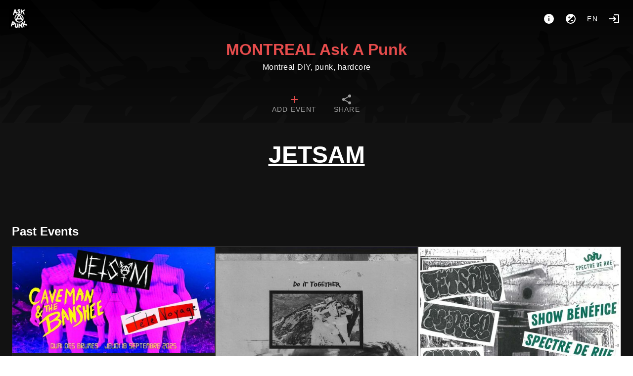

--- FILE ---
content_type: text/html; charset=utf-8
request_url: https://montreal.askapunk.net/tag/JETSAM
body_size: 17122
content:
<!doctype html>
<html data-n-head-ssr lang="en" data-n-head="%7B%22lang%22:%7B%22ssr%22:%22en%22%7D%7D">
  <head >
    <meta data-n-head="ssr" charset="utf-8"><meta data-n-head="ssr" name="viewport" content="width=device-width, initial-scale=1"><title>MONTREAL Ask A Punk #JETSAM</title><link data-n-head="ssr" rel="icon" type="image/png" href="https://montreal.askapunk.net/logo.png"><link data-n-head="ssr" rel="stylesheet" href="https://montreal.askapunk.net/custom_css"><link data-n-head="ssr" rel="alternate" type="application/rss+xml" title="MONTREAL Ask A Punk #JETSAM" href="https://montreal.askapunk.net/feed/rss/tag/JETSAM"><link data-n-head="ssr" rel="alternate" type="text/calendar" title="MONTREAL Ask A Punk #JETSAM" href="https://montreal.askapunk.net/feed/ics/tag/JETSAM"><style data-n-head="vuetify" type="text/css" id="vuetify-theme-stylesheet" nonce="undefined">.v-application a { color: #e64c4c; }.v-application .primary { background-color: #e64c4c !important; border-color: #e64c4c !important;}.v-application .primary--text { color: #e64c4c !important; caret-color: #e64c4c !important;}.v-application .secondary { background-color: #424242 !important; border-color: #424242 !important;}.v-application .secondary--text { color: #424242 !important; caret-color: #424242 !important;}.v-application .accent { background-color: #ff4081 !important; border-color: #ff4081 !important;}.v-application .accent--text { color: #ff4081 !important; caret-color: #ff4081 !important;}.v-application .error { background-color: #ff5252 !important; border-color: #ff5252 !important;}.v-application .error--text { color: #ff5252 !important; caret-color: #ff5252 !important;}.v-application .info { background-color: #2196f3 !important; border-color: #2196f3 !important;}.v-application .info--text { color: #2196f3 !important; caret-color: #2196f3 !important;}.v-application .success { background-color: #4caf50 !important; border-color: #4caf50 !important;}.v-application .success--text { color: #4caf50 !important; caret-color: #4caf50 !important;}.v-application .warning { background-color: #fb8500 !important; border-color: #fb8500 !important;}.v-application .warning--text { color: #fb8500 !important; caret-color: #fb8500 !important;}</style><link rel="preload" href="/_nuxt/1ea1e38.modern.js" as="script"><link rel="preload" href="/_nuxt/5872f94.modern.js" as="script"><link rel="preload" href="/_nuxt/css/46284be.css" as="style"><link rel="preload" href="/_nuxt/08d9053.modern.js" as="script"><link rel="preload" href="/_nuxt/css/268192b.css" as="style"><link rel="preload" href="/_nuxt/e5831da.modern.js" as="script"><link rel="preload" href="/_nuxt/css/085a96a.css" as="style"><link rel="preload" href="/_nuxt/e7eb02b.modern.js" as="script"><link rel="stylesheet" href="/_nuxt/css/46284be.css"><link rel="stylesheet" href="/_nuxt/css/268192b.css"><link rel="stylesheet" href="/_nuxt/css/085a96a.css">
  </head>
  <body >
    <div data-server-rendered="true" id="__nuxt"><!----><div id="__layout"><div data-app="true" id="app" class="v-application v-application--is-ltr theme--dark"><div class="v-application--wrap"><nav><div class="d-flex pa-4"><a href="/" class="v-btn v-btn--icon v-btn--round v-btn--router theme--dark v-size--large"><span class="v-btn__content"><img src="/logo.png" height="40"></span></a> <div class="spacer"></div> <div class="d-flex"><a href="/about" title="About" aria-label="About" class="v-btn v-btn--icon v-btn--round theme--dark v-size--large"><span class="v-btn__content"><span aria-hidden="true" class="v-icon notranslate theme--dark"><svg xmlns="http://www.w3.org/2000/svg" viewBox="0 0 24 24" role="img" aria-hidden="true" class="v-icon__svg"><path d="M13,9H11V7H13M13,17H11V11H13M12,2A10,10 0 0,0 2,12A10,10 0 0,0 12,22A10,10 0 0,0 22,12A10,10 0 0,0 12,2Z"></path></svg></span></span></a> <button type="button" class="v-btn v-btn--icon v-btn--round theme--dark v-size--large"><span class="v-btn__content"><span aria-hidden="true" class="v-icon notranslate theme--dark"><svg xmlns="http://www.w3.org/2000/svg" viewBox="0 0 24 24" role="img" aria-hidden="true" class="v-icon__svg"><path d="M12,20C9.79,20 7.79,19.1 6.34,17.66L17.66,6.34C19.1,7.79 20,9.79 20,12A8,8 0 0,1 12,20M6,8H8V6H9.5V8H11.5V9.5H9.5V11.5H8V9.5H6M12,2A10,10 0 0,0 2,12A10,10 0 0,0 12,22A10,10 0 0,0 22,12A10,10 0 0,0 12,2M12,16H17V14.5H12V16Z"></path></svg></span></span></button> <div class="client-only-placeholder"><button type="button" arial-label="Language" class="v-btn v-btn--icon v-btn--round theme--dark v-size--large"><span class="v-btn__content">en</span></button></div> <!----> <a href="/login" title="Login" aria-label="Login" class="mr-0 v-btn v-btn--icon v-btn--round v-btn--router theme--dark v-size--large"><span class="v-btn__content"><span aria-hidden="true" class="v-icon notranslate theme--dark"><svg xmlns="http://www.w3.org/2000/svg" viewBox="0 0 24 24" role="img" aria-hidden="true" class="v-icon__svg"><path d="M11 7L9.6 8.4L12.2 11H2V13H12.2L9.6 15.6L11 17L16 12L11 7M20 19H12V21H20C21.1 21 22 20.1 22 19V5C22 3.9 21.1 3 20 3H12V5H20V19Z"></path></svg></span></span></a></div></div> <div class="text-center"><a href="/" id="title" class="nuxt-link-active">MONTREAL Ask A Punk</a> <div class="text-body-1 font-weight-light pb-3">Montreal DIY, punk, hardcore</div></div> <!----> <div id="navbar" dense="" class="v-tabs mt-4 v-tabs--centered v-tabs--icons-and-text theme--dark"><div role="tablist" class="v-item-group theme--dark v-slide-group v-tabs-bar v-tabs-bar--is-mobile primary--text transparent"><div class="v-slide-group__prev v-slide-group__prev--disabled"><!----></div><div class="v-slide-group__wrapper"><div class="v-slide-group__content v-tabs-bar__content"><div class="v-tabs-slider-wrapper" style="transition:none;"><div class="v-tabs-slider"></div></div><a href="/add" tabindex="0" aria-selected="false" role="tab" class="v-tab"><span class="d-none d-sm-flex">Add event</span> <span aria-hidden="true" class="v-icon notranslate theme--dark primary--text"><svg xmlns="http://www.w3.org/2000/svg" viewBox="0 0 24 24" role="img" aria-hidden="true" class="v-icon__svg"><path d="M19,13H13V19H11V13H5V11H11V5H13V11H19V13Z"></path></svg></span></a> <a href="/export" tabindex="0" aria-selected="false" role="tab" class="v-tab"><span class="d-none d-sm-flex">Share</span> <span aria-hidden="true" class="v-icon notranslate theme--dark"><svg xmlns="http://www.w3.org/2000/svg" viewBox="0 0 24 24" role="img" aria-hidden="true" class="v-icon__svg"><path d="M18,16.08C17.24,16.08 16.56,16.38 16.04,16.85L8.91,12.7C8.96,12.47 9,12.24 9,12C9,11.76 8.96,11.53 8.91,11.3L15.96,7.19C16.5,7.69 17.21,8 18,8A3,3 0 0,0 21,5A3,3 0 0,0 18,2A3,3 0 0,0 15,5C15,5.24 15.04,5.47 15.09,5.7L8.04,9.81C7.5,9.31 6.79,9 6,9A3,3 0 0,0 3,12A3,3 0 0,0 6,15C6.79,15 7.5,14.69 8.04,14.19L15.16,18.34C15.11,18.55 15.08,18.77 15.08,19C15.08,20.61 16.39,21.91 18,21.91C19.61,21.91 20.92,20.61 20.92,19A2.92,2.92 0 0,0 18,16.08Z"></path></svg></span></a></div></div><div class="v-slide-group__next v-slide-group__next--disabled"><!----></div></div></div></nav> <main class="v-main" style="padding-top:0px;padding-right:0px;padding-bottom:0px;padding-left:0px;"><div class="v-main__wrap"><div class="v-snack v-snack--bottom v-snack--has-background v-snack--right"><div class="v-snack__wrapper v-sheet theme--dark secondary" style="display:none;"><div role="status" aria-live="polite" class="v-snack__content"><span aria-hidden="true" class="v-icon notranslate mr-3 theme--dark white--text"><svg xmlns="http://www.w3.org/2000/svg" viewBox="0 0 24 24" role="img" aria-hidden="true" class="v-icon__svg"><path d="M13,9H11V7H13M13,17H11V11H13M12,2A10,10 0 0,0 2,12A10,10 0 0,0 12,22A10,10 0 0,0 22,12A10,10 0 0,0 12,2Z"></path></svg></span><span></span></div><div class="v-snack__action "><button type="button" class="v-icon notranslate v-icon--link theme--dark" style="font-size:16px;height:16px;width:16px;"><svg xmlns="http://www.w3.org/2000/svg" viewBox="0 0 24 24" role="img" aria-hidden="true" class="v-icon__svg" style="font-size:16px;height:16px;width:16px;"><path d="M12,2C17.53,2 22,6.47 22,12C22,17.53 17.53,22 12,22C6.47,22 2,17.53 2,12C2,6.47 6.47,2 12,2M15.59,7L12,10.59L8.41,7L7,8.41L10.59,12L7,15.59L8.41,17L12,13.41L15.59,17L17,15.59L13.41,12L17,8.41L15.59,7Z"></path></svg></button></div></div></div> <div color="danger" class="v-dialog__container" style="z-index:500;position:absolute;"><!----></div> <div id="home" class="container px-2 px-sm-6 pt-0 container--fluid"><h1 class="d-block text-h3 font-weight-black text-center text-uppercase mt-10 mx-auto w-100 text-underline"><u>JETSAM</u></h1> <div id="events" class="mb-2 mt-14 pl-1 pl-sm-2"></div> <h2 class="mt-14 mb-3">Past Events</h2> <div id="events"><div class="v-lazy event v-card theme--dark"><article itemscope="itemscope" itemtype="https://schema.org/Event" class="h-event is-past"><a href="/event/jetsam-caveman-and-the-banshee-tele-voyage" itemprop="url"><div class="img thumb"><img alt="Jetsam, Caveman &amp; The Banshee, Télé Voyage" loading="eager" src="/media/thumb/a416823736d582f93de2b3dbfc5242ac.jpg" srcset="" itemprop="image" height="628" width="1200" class="u-featured" style="object-position:50% 50%;"></div> <!----> <span aria-hidden="true" class="v-icon notranslate float-right mt-1 mr-1 theme--dark warning--text"><svg xmlns="http://www.w3.org/2000/svg" viewBox="0 0 24 24" role="img" aria-hidden="true" class="v-icon__svg"><path d="M18 22H6V16L10 12L6 8V2H18V8L14 12L18 16M8 7.5L12 11.5L16 7.5V4H8M12 12.5L8 16.5V20H16V16.5M14 18H10V17.2L12 15.2L14 17.2Z"></path></svg></span> <h2 itemprop="name" class="title p-name">Jetsam, Caveman &amp; The Banshee, Télé Voyage</h2></a> <!----> <div class="v-card__text body pt-0 pb-0"><time datetime="2025-09-18 19:00" itemprop="startDate" content="2025-09-18T19:00" class="dt-start subtitle-1"><span aria-hidden="true" class="v-icon notranslate theme--dark"><svg xmlns="http://www.w3.org/2000/svg" viewBox="0 0 24 24" role="img" aria-hidden="true" class="v-icon__svg"><path d="M19,19H5V8H19M16,1V3H8V1H6V3H5C3.89,3 3,3.89 3,5V19A2,2 0 0,0 5,21H19A2,2 0 0,0 21,19V5C21,3.89 20.1,3 19,3H18V1M17,12H12V17H17V12Z"></path></svg></span> Thursday, Sep 18, 2025, 07:00 PM-11:55 PM
    </time> <time itemprop="endDate" content="2025-09-18T23:55" class="d-none dt-end"> Thursday 18 September 23:55</time> <div itemprop="location" itemscope="itemscope" itemtype="https://schema.org/Place" class="p-location"><a href="/place/18/Quai%20des%20Brumes" text="" class="place d-block pl-0"><span aria-hidden="true" class="v-icon notranslate theme--dark"><svg xmlns="http://www.w3.org/2000/svg" viewBox="0 0 24 24" role="img" aria-hidden="true" class="v-icon__svg"><path d="M12,11.5A2.5,2.5 0 0,1 9.5,9A2.5,2.5 0 0,1 12,6.5A2.5,2.5 0 0,1 14.5,9A2.5,2.5 0 0,1 12,11.5M12,2A7,7 0 0,0 5,9C5,14.25 12,22 12,22C12,22 19,14.25 19,9A7,7 0 0,0 12,2Z"></path></svg></span> <span itemprop="name">Quai des Brumes</span></a> <div itemprop="address" class="d-none p-street-address">4481, Rue Saint-Denis, Parc-Lafontaine, Plateau Mont-Royal, Montréal, Agglomération de Montréal, Montréal (06), Québec, H2J 2L2, Canada</div></div></div> <div class="v-card__actions flex-wrap"><a href="/tag/JETSAM" aria-current="page" draggable="false" class="ml-1 mt-1 v-chip--active v-chip v-chip--clickable v-chip--label v-chip--link v-chip--outlined theme--dark v-size--small primary primary--text"><span class="v-chip__content">JETSAM</span></a></div></article></div><div class="v-lazy event v-card theme--dark"><article itemscope="itemscope" itemtype="https://schema.org/Event" class="h-event is-past"><a href="/event/saton-jetsam-guhn-twei-bien-etre" itemprop="url"><div class="img thumb"><img alt="SATóN + JETSAM + GUHN TWEI + BIEN-ÊTRE" loading="eager" src="/media/thumb/2c8d7b749707c7a5fe753d0a6479270d.jpg" srcset="" itemprop="image" height="1554" width="1200" class="u-featured" style="object-position:50% 50%;"></div> <!----> <span aria-hidden="true" class="v-icon notranslate float-right mt-1 mr-1 theme--dark warning--text"><svg xmlns="http://www.w3.org/2000/svg" viewBox="0 0 24 24" role="img" aria-hidden="true" class="v-icon__svg"><path d="M18 22H6V16L10 12L6 8V2H18V8L14 12L18 16M8 7.5L12 11.5L16 7.5V4H8M12 12.5L8 16.5V20H16V16.5M14 18H10V17.2L12 15.2L14 17.2Z"></path></svg></span> <h2 itemprop="name" class="title p-name">SATóN + JETSAM + GUHN TWEI + BIEN-ÊTRE</h2></a> <!----> <div class="v-card__text body pt-0 pb-0"><time datetime="2025-08-08 20:00" itemprop="startDate" content="2025-08-08T20:00" class="dt-start subtitle-1"><span aria-hidden="true" class="v-icon notranslate theme--dark"><svg xmlns="http://www.w3.org/2000/svg" viewBox="0 0 24 24" role="img" aria-hidden="true" class="v-icon__svg"><path d="M19,19H5V8H19M16,1V3H8V1H6V3H5C3.89,3 3,3.89 3,5V19A2,2 0 0,0 5,21H19A2,2 0 0,0 21,19V5C21,3.89 20.1,3 19,3H18V1M17,12H12V17H17V12Z"></path></svg></span> Friday, Aug 08, 2025, 08:00 PM-11:00 AM
    </time> <time itemprop="endDate" content="2025-08-09T11:00" class="d-none dt-end"> Saturday 9 August 11:00</time> <div itemprop="location" itemscope="itemscope" itemtype="https://schema.org/Place" class="p-location"><a href="/place/8/Turbo%20Ha%C3%BCs" text="" class="place d-block pl-0"><span aria-hidden="true" class="v-icon notranslate theme--dark"><svg xmlns="http://www.w3.org/2000/svg" viewBox="0 0 24 24" role="img" aria-hidden="true" class="v-icon__svg"><path d="M12,11.5A2.5,2.5 0 0,1 9.5,9A2.5,2.5 0 0,1 12,6.5A2.5,2.5 0 0,1 14.5,9A2.5,2.5 0 0,1 12,11.5M12,2A7,7 0 0,0 5,9C5,14.25 12,22 12,22C12,22 19,14.25 19,9A7,7 0 0,0 12,2Z"></path></svg></span> <span itemprop="name">Turbo Haüs</span></a> <div itemprop="address" class="d-none p-street-address">2040 Saint-Denis</div></div></div> <div class="v-card__actions flex-wrap"><a href="/tag/BIEN-ETRE" draggable="false" class="ml-1 mt-1 v-chip v-chip--clickable v-chip--label v-chip--link v-chip--outlined theme--dark v-size--small primary primary--text"><span class="v-chip__content">BIEN-ETRE</span></a><a href="/tag/JETSAM" aria-current="page" draggable="false" class="ml-1 mt-1 v-chip--active v-chip v-chip--clickable v-chip--label v-chip--link v-chip--outlined theme--dark v-size--small primary primary--text"><span class="v-chip__content">JETSAM</span></a><a href="/tag/MTLDIY" draggable="false" class="ml-1 mt-1 v-chip v-chip--clickable v-chip--label v-chip--link v-chip--outlined theme--dark v-size--small primary primary--text"><span class="v-chip__content">MTLDIY</span></a><a href="/tag/NOTAFLOF" draggable="false" class="ml-1 mt-1 v-chip v-chip--clickable v-chip--label v-chip--link v-chip--outlined theme--dark v-size--small primary primary--text"><span class="v-chip__content">NOTAFLOF</span></a><a href="/tag/Saton" draggable="false" class="ml-1 mt-1 v-chip v-chip--clickable v-chip--label v-chip--link v-chip--outlined theme--dark v-size--small primary primary--text"><span class="v-chip__content">Saton</span></a><a href="/tag/Turbo%20Haus" draggable="false" class="ml-1 mt-1 v-chip v-chip--clickable v-chip--label v-chip--link v-chip--outlined theme--dark v-size--small primary primary--text"><span class="v-chip__content">Turbo Haus</span></a></div></article></div><div class="v-lazy event v-card theme--dark"><article itemscope="itemscope" itemtype="https://schema.org/Event" class="h-event is-past"><a href="/event/jetsam-morose-shards-unfiled" itemprop="url"><div class="img thumb"><img alt="JETSAM + MOROSE + SHARDS + UNFILED" loading="eager" src="/media/thumb/375070859d26fa28101217e4df91b330.jpg" srcset="" itemprop="image" height="1200" width="960" class="u-featured" style="object-position:45% 28.000000000000004%;"></div> <!----> <span aria-hidden="true" class="v-icon notranslate float-right mt-1 mr-1 theme--dark warning--text"><svg xmlns="http://www.w3.org/2000/svg" viewBox="0 0 24 24" role="img" aria-hidden="true" class="v-icon__svg"><path d="M18 22H6V16L10 12L6 8V2H18V8L14 12L18 16M8 7.5L12 11.5L16 7.5V4H8M12 12.5L8 16.5V20H16V16.5M14 18H10V17.2L12 15.2L14 17.2Z"></path></svg></span> <h2 itemprop="name" class="title p-name">JETSAM + MOROSE + SHARDS + UNFILED</h2></a> <!----> <div class="v-card__text body pt-0 pb-0"><time datetime="2025-07-11 20:00" itemprop="startDate" content="2025-07-11T20:00" class="dt-start subtitle-1"><span aria-hidden="true" class="v-icon notranslate theme--dark"><svg xmlns="http://www.w3.org/2000/svg" viewBox="0 0 24 24" role="img" aria-hidden="true" class="v-icon__svg"><path d="M19,19H5V8H19M16,1V3H8V1H6V3H5C3.89,3 3,3.89 3,5V19A2,2 0 0,0 5,21H19A2,2 0 0,0 21,19V5C21,3.89 20.1,3 19,3H18V1M17,12H12V17H17V12Z"></path></svg></span> Friday, Jul 11, 2025, 08:00 PM-11:00 PM
    </time> <time itemprop="endDate" content="2025-07-11T23:00" class="d-none dt-end"> Friday 11 July 23:00</time> <div itemprop="location" itemscope="itemscope" itemtype="https://schema.org/Place" class="p-location"><a href="/place/8/Turbo%20Ha%C3%BCs" text="" class="place d-block pl-0"><span aria-hidden="true" class="v-icon notranslate theme--dark"><svg xmlns="http://www.w3.org/2000/svg" viewBox="0 0 24 24" role="img" aria-hidden="true" class="v-icon__svg"><path d="M12,11.5A2.5,2.5 0 0,1 9.5,9A2.5,2.5 0 0,1 12,6.5A2.5,2.5 0 0,1 14.5,9A2.5,2.5 0 0,1 12,11.5M12,2A7,7 0 0,0 5,9C5,14.25 12,22 12,22C12,22 19,14.25 19,9A7,7 0 0,0 12,2Z"></path></svg></span> <span itemprop="name">Turbo Haüs</span></a> <div itemprop="address" class="d-none p-street-address">2040 Saint-Denis</div></div></div> <div class="v-card__actions flex-wrap"><a href="/tag/JETSAM" aria-current="page" draggable="false" class="ml-1 mt-1 v-chip--active v-chip v-chip--clickable v-chip--label v-chip--link v-chip--outlined theme--dark v-size--small primary primary--text"><span class="v-chip__content">JETSAM</span></a><a href="/tag/Morose" draggable="false" class="ml-1 mt-1 v-chip v-chip--clickable v-chip--label v-chip--link v-chip--outlined theme--dark v-size--small primary primary--text"><span class="v-chip__content">Morose</span></a><a href="/tag/UNFILED" draggable="false" class="ml-1 mt-1 v-chip v-chip--clickable v-chip--label v-chip--link v-chip--outlined theme--dark v-size--small primary primary--text"><span class="v-chip__content">UNFILED</span></a><a href="/tag/powerviolence" draggable="false" class="ml-1 mt-1 v-chip v-chip--clickable v-chip--label v-chip--link v-chip--outlined theme--dark v-size--small primary primary--text"><span class="v-chip__content">powerviolence</span></a><a href="/tag/punk" draggable="false" class="ml-1 mt-1 v-chip v-chip--clickable v-chip--label v-chip--link v-chip--outlined theme--dark v-size--small primary primary--text"><span class="v-chip__content">punk</span></a><a href="/tag/shards" draggable="false" class="ml-1 mt-1 v-chip v-chip--clickable v-chip--label v-chip--link v-chip--outlined theme--dark v-size--small primary primary--text"><span class="v-chip__content">shards</span></a></div></article></div><div class="v-lazy event v-card theme--dark"><article itemscope="itemscope" itemtype="https://schema.org/Event" class="h-event is-past"><a href="/event/jetsam-pet-retina-tachyon-turbo-haus-sunday-june-8th-2025" itemprop="url"><div class="img thumb"><img alt="Jetsam, Pet Retina, Tachyon @ Turbo Haus - Sunday, June 8th, 2025" loading="eager" src="/media/thumb/b307e57831f25244715b1021ee2a6904.jpg" srcset="" itemprop="image" height="1567" width="1200" class="u-featured" style="object-position:50% 50%;"></div> <!----> <span aria-hidden="true" class="v-icon notranslate float-right mt-1 mr-1 theme--dark warning--text"><svg xmlns="http://www.w3.org/2000/svg" viewBox="0 0 24 24" role="img" aria-hidden="true" class="v-icon__svg"><path d="M18 22H6V16L10 12L6 8V2H18V8L14 12L18 16M8 7.5L12 11.5L16 7.5V4H8M12 12.5L8 16.5V20H16V16.5M14 18H10V17.2L12 15.2L14 17.2Z"></path></svg></span> <h2 itemprop="name" class="title p-name">Jetsam, Pet Retina, Tachyon @ Turbo Haus - Sunday, June 8th, 2025</h2></a> <!----> <div class="v-card__text body pt-0 pb-0"><time datetime="2025-06-08 20:00" itemprop="startDate" content="2025-06-08T20:00" class="dt-start subtitle-1"><span aria-hidden="true" class="v-icon notranslate theme--dark"><svg xmlns="http://www.w3.org/2000/svg" viewBox="0 0 24 24" role="img" aria-hidden="true" class="v-icon__svg"><path d="M19,19H5V8H19M16,1V3H8V1H6V3H5C3.89,3 3,3.89 3,5V19A2,2 0 0,0 5,21H19A2,2 0 0,0 21,19V5C21,3.89 20.1,3 19,3H18V1M17,12H12V17H17V12Z"></path></svg></span> Sunday, Jun 08, 2025, 08:00 PM-11:00 PM
    </time> <time itemprop="endDate" content="2025-06-08T23:00" class="d-none dt-end"> Sunday 8 June 23:00</time> <div itemprop="location" itemscope="itemscope" itemtype="https://schema.org/Place" class="p-location"><a href="/place/8/Turbo%20Ha%C3%BCs" text="" class="place d-block pl-0"><span aria-hidden="true" class="v-icon notranslate theme--dark"><svg xmlns="http://www.w3.org/2000/svg" viewBox="0 0 24 24" role="img" aria-hidden="true" class="v-icon__svg"><path d="M12,11.5A2.5,2.5 0 0,1 9.5,9A2.5,2.5 0 0,1 12,6.5A2.5,2.5 0 0,1 14.5,9A2.5,2.5 0 0,1 12,11.5M12,2A7,7 0 0,0 5,9C5,14.25 12,22 12,22C12,22 19,14.25 19,9A7,7 0 0,0 12,2Z"></path></svg></span> <span itemprop="name">Turbo Haüs</span></a> <div itemprop="address" class="d-none p-street-address">2040 Saint-Denis</div></div></div> <div class="v-card__actions flex-wrap"><a href="/tag/Emo" draggable="false" class="ml-1 mt-1 v-chip v-chip--clickable v-chip--label v-chip--link v-chip--outlined theme--dark v-size--small primary primary--text"><span class="v-chip__content">Emo</span></a><a href="/tag/HARDCORE%20PUNK" draggable="false" class="ml-1 mt-1 v-chip v-chip--clickable v-chip--label v-chip--link v-chip--outlined theme--dark v-size--small primary primary--text"><span class="v-chip__content">HARDCORE PUNK</span></a><a href="/tag/JETSAM" aria-current="page" draggable="false" class="ml-1 mt-1 v-chip--active v-chip v-chip--clickable v-chip--label v-chip--link v-chip--outlined theme--dark v-size--small primary primary--text"><span class="v-chip__content">JETSAM</span></a><a href="/tag/Pet%20Retina" draggable="false" class="ml-1 mt-1 v-chip v-chip--clickable v-chip--label v-chip--link v-chip--outlined theme--dark v-size--small primary primary--text"><span class="v-chip__content">Pet Retina</span></a><a href="/tag/TACHYON" draggable="false" class="ml-1 mt-1 v-chip v-chip--clickable v-chip--label v-chip--link v-chip--outlined theme--dark v-size--small primary primary--text"><span class="v-chip__content">TACHYON</span></a><a href="/tag/Turbo%20Haus" draggable="false" class="ml-1 mt-1 v-chip v-chip--clickable v-chip--label v-chip--link v-chip--outlined theme--dark v-size--small primary primary--text"><span class="v-chip__content">Turbo Haus</span></a></div></article></div><div class="v-lazy event v-card theme--dark"><article itemscope="itemscope" itemtype="https://schema.org/Event" class="h-event is-past"><a href="/event/1er-mai-lee-reed-on-jetsam-union-thugs-kon-fusion-sistema-de-muerte-l-ro-sentai-dub-attack" itemprop="url"><div class="img thumb"><img alt="1er mai - LEE REED (ON), Jetsam, Union Thugs, Kon-Fusion, Sistema de Muerte, L RO, Sentai Dub Attack" loading="eager" src="/media/thumb/76bcff881a4e1750770a38274cd2825d.jpg" srcset="" itemprop="image" height="1471" width="1200" class="u-featured" style="object-position:50% 50%;"></div> <!----> <span aria-hidden="true" class="v-icon notranslate float-right mt-1 mr-1 theme--dark warning--text"><svg xmlns="http://www.w3.org/2000/svg" viewBox="0 0 24 24" role="img" aria-hidden="true" class="v-icon__svg"><path d="M18 22H6V16L10 12L6 8V2H18V8L14 12L18 16M8 7.5L12 11.5L16 7.5V4H8M12 12.5L8 16.5V20H16V16.5M14 18H10V17.2L12 15.2L14 17.2Z"></path></svg></span> <h2 itemprop="name" class="title p-name">1er mai - LEE REED (ON), Jetsam, Union Thugs, Kon-Fusion, Sistema de Muerte, L RO, Sentai Dub Attack</h2></a> <!----> <div class="v-card__text body pt-0 pb-0"><time datetime="2025-05-01 20:00" itemprop="startDate" content="2025-05-01T20:00" class="dt-start subtitle-1"><span aria-hidden="true" class="v-icon notranslate theme--dark"><svg xmlns="http://www.w3.org/2000/svg" viewBox="0 0 24 24" role="img" aria-hidden="true" class="v-icon__svg"><path d="M19,19H5V8H19M16,1V3H8V1H6V3H5C3.89,3 3,3.89 3,5V19A2,2 0 0,0 5,21H19A2,2 0 0,0 21,19V5C21,3.89 20.1,3 19,3H18V1M17,12H12V17H17V12Z"></path></svg></span> Thursday, May 01, 2025, 08:00 PM
    </time> <!----> <div itemprop="location" itemscope="itemscope" itemtype="https://schema.org/Place" class="p-location"><a href="/place/56/Batiment%207" text="" class="place d-block pl-0"><span aria-hidden="true" class="v-icon notranslate theme--dark"><svg xmlns="http://www.w3.org/2000/svg" viewBox="0 0 24 24" role="img" aria-hidden="true" class="v-icon__svg"><path d="M12,11.5A2.5,2.5 0 0,1 9.5,9A2.5,2.5 0 0,1 12,6.5A2.5,2.5 0 0,1 14.5,9A2.5,2.5 0 0,1 12,11.5M12,2A7,7 0 0,0 5,9C5,14.25 12,22 12,22C12,22 19,14.25 19,9A7,7 0 0,0 12,2Z"></path></svg></span> <span itemprop="name">Batiment 7</span></a> <div itemprop="address" class="d-none p-street-address">1900 Rue Le Ber</div></div></div> <div class="v-card__actions flex-wrap"><a href="/tag/ALL%20AGES" draggable="false" class="ml-1 mt-1 v-chip v-chip--clickable v-chip--label v-chip--link v-chip--outlined theme--dark v-size--small primary primary--text"><span class="v-chip__content">ALL AGES</span></a><a href="/tag/Batiment%207" draggable="false" class="ml-1 mt-1 v-chip v-chip--clickable v-chip--label v-chip--link v-chip--outlined theme--dark v-size--small primary primary--text"><span class="v-chip__content">Batiment 7</span></a><a href="/tag/CUMBIA" draggable="false" class="ml-1 mt-1 v-chip v-chip--clickable v-chip--label v-chip--link v-chip--outlined theme--dark v-size--small primary primary--text"><span class="v-chip__content">CUMBIA</span></a><a href="/tag/Espace%20Tapage" draggable="false" class="ml-1 mt-1 v-chip v-chip--clickable v-chip--label v-chip--link v-chip--outlined theme--dark v-size--small primary primary--text"><span class="v-chip__content">Espace Tapage</span></a><a href="/tag/IWW" draggable="false" class="ml-1 mt-1 v-chip v-chip--clickable v-chip--label v-chip--link v-chip--outlined theme--dark v-size--small primary primary--text"><span class="v-chip__content">IWW</span></a><a href="/tag/JETSAM" aria-current="page" draggable="false" class="ml-1 mt-1 v-chip--active v-chip v-chip--clickable v-chip--label v-chip--link v-chip--outlined theme--dark v-size--small primary primary--text"><span class="v-chip__content">JETSAM</span></a></div></article></div><div class="v-lazy event v-card theme--dark"><article itemscope="itemscope" itemtype="https://schema.org/Event" class="h-event is-past"><a href="/event/montreal-madhouse-sunday" itemprop="url"><div class="img thumb"><img alt="MONTREAL MADHOUSE - SUNDAY" loading="eager" src="/media/thumb/d77b1759fca0aeeb5ee5390f9759140c.jpg" srcset="" itemprop="image" height="1174" width="1179" class="u-featured" style="object-position:50% 50%;"></div> <!----> <span aria-hidden="true" class="v-icon notranslate float-right mt-1 mr-1 theme--dark warning--text"><svg xmlns="http://www.w3.org/2000/svg" viewBox="0 0 24 24" role="img" aria-hidden="true" class="v-icon__svg"><path d="M18 22H6V16L10 12L6 8V2H18V8L14 12L18 16M8 7.5L12 11.5L16 7.5V4H8M12 12.5L8 16.5V20H16V16.5M14 18H10V17.2L12 15.2L14 17.2Z"></path></svg></span> <h2 itemprop="name" class="title p-name">MONTREAL MADHOUSE - SUNDAY</h2></a> <!----> <div class="v-card__text body pt-0 pb-0"><time datetime="2025-01-26 18:00" itemprop="startDate" content="2025-01-26T18:00" class="dt-start subtitle-1"><span aria-hidden="true" class="v-icon notranslate theme--dark"><svg xmlns="http://www.w3.org/2000/svg" viewBox="0 0 24 24" role="img" aria-hidden="true" class="v-icon__svg"><path d="M19,19H5V8H19M16,1V3H8V1H6V3H5C3.89,3 3,3.89 3,5V19A2,2 0 0,0 5,21H19A2,2 0 0,0 21,19V5C21,3.89 20.1,3 19,3H18V1M17,12H12V17H17V12Z"></path></svg></span> Sunday, Jan 26, 2025, 06:00 PM-11:30 PM
    </time> <time itemprop="endDate" content="2025-01-26T23:30" class="d-none dt-end"> Sunday 26 January 23:30</time> <div itemprop="location" itemscope="itemscope" itemtype="https://schema.org/Place" class="p-location"><a href="/place/11/Foufounes%20Electriques" text="" class="place d-block pl-0"><span aria-hidden="true" class="v-icon notranslate theme--dark"><svg xmlns="http://www.w3.org/2000/svg" viewBox="0 0 24 24" role="img" aria-hidden="true" class="v-icon__svg"><path d="M12,11.5A2.5,2.5 0 0,1 9.5,9A2.5,2.5 0 0,1 12,6.5A2.5,2.5 0 0,1 14.5,9A2.5,2.5 0 0,1 12,11.5M12,2A7,7 0 0,0 5,9C5,14.25 12,22 12,22C12,22 19,14.25 19,9A7,7 0 0,0 12,2Z"></path></svg></span> <span itemprop="name">Foufounes Electriques</span></a> <div itemprop="address" class="d-none p-street-address">87 Rue Sainte-Catherine Est H2X 1K6</div></div></div> <div class="v-card__actions flex-wrap"><a href="/tag/GUHN%20TWEI" draggable="false" class="ml-1 mt-1 v-chip v-chip--clickable v-chip--label v-chip--link v-chip--outlined theme--dark v-size--small primary primary--text"><span class="v-chip__content">GUHN TWEI</span></a><a href="/tag/HEAVENSCOLDHANDS" draggable="false" class="ml-1 mt-1 v-chip v-chip--clickable v-chip--label v-chip--link v-chip--outlined theme--dark v-size--small primary primary--text"><span class="v-chip__content">HEAVENSCOLDHANDS</span></a><a href="/tag/JETSAM" aria-current="page" draggable="false" class="ml-1 mt-1 v-chip--active v-chip v-chip--clickable v-chip--label v-chip--link v-chip--outlined theme--dark v-size--small primary primary--text"><span class="v-chip__content">JETSAM</span></a><a href="/tag/MTLDIY" draggable="false" class="ml-1 mt-1 v-chip v-chip--clickable v-chip--label v-chip--link v-chip--outlined theme--dark v-size--small primary primary--text"><span class="v-chip__content">MTLDIY</span></a><a href="/tag/MTLHC%20COLLECTIVE" draggable="false" class="ml-1 mt-1 v-chip v-chip--clickable v-chip--label v-chip--link v-chip--outlined theme--dark v-size--small primary primary--text"><span class="v-chip__content">MTLHC COLLECTIVE</span></a><a href="/tag/Montreal%20Madhouse" draggable="false" class="ml-1 mt-1 v-chip v-chip--clickable v-chip--label v-chip--link v-chip--outlined theme--dark v-size--small primary primary--text"><span class="v-chip__content">Montreal Madhouse</span></a></div></article></div><div class="v-lazy event v-card theme--dark"><article itemscope="itemscope" itemtype="https://schema.org/Event" class="h-event is-past"><a href="/event/no-waves-caniche666-jetsam" itemprop="url"><div class="img thumb"><img alt="NO WAVES - CANICHE666 - JETSAM" loading="eager" src="/media/thumb/37db79699cd4090020e79a8f90dfd3d6.jpg" srcset="" itemprop="image" height="1516" width="1179" class="u-featured" style="object-position:50% 50%;"></div> <!----> <span aria-hidden="true" class="v-icon notranslate float-right mt-1 mr-1 theme--dark warning--text"><svg xmlns="http://www.w3.org/2000/svg" viewBox="0 0 24 24" role="img" aria-hidden="true" class="v-icon__svg"><path d="M18 22H6V16L10 12L6 8V2H18V8L14 12L18 16M8 7.5L12 11.5L16 7.5V4H8M12 12.5L8 16.5V20H16V16.5M14 18H10V17.2L12 15.2L14 17.2Z"></path></svg></span> <h2 itemprop="name" class="title p-name">NO WAVES - CANICHE666 - JETSAM</h2></a> <!----> <div class="v-card__text body pt-0 pb-0"><time datetime="2024-10-18 20:00" itemprop="startDate" content="2024-10-18T20:00" class="dt-start subtitle-1"><span aria-hidden="true" class="v-icon notranslate theme--dark"><svg xmlns="http://www.w3.org/2000/svg" viewBox="0 0 24 24" role="img" aria-hidden="true" class="v-icon__svg"><path d="M19,19H5V8H19M16,1V3H8V1H6V3H5C3.89,3 3,3.89 3,5V19A2,2 0 0,0 5,21H19A2,2 0 0,0 21,19V5C21,3.89 20.1,3 19,3H18V1M17,12H12V17H17V12Z"></path></svg></span> Friday, Oct 18, 2024, 08:00 PM
    </time> <!----> <div itemprop="location" itemscope="itemscope" itemtype="https://schema.org/Place" class="p-location"><a href="/place/18/Quai%20des%20Brumes" text="" class="place d-block pl-0"><span aria-hidden="true" class="v-icon notranslate theme--dark"><svg xmlns="http://www.w3.org/2000/svg" viewBox="0 0 24 24" role="img" aria-hidden="true" class="v-icon__svg"><path d="M12,11.5A2.5,2.5 0 0,1 9.5,9A2.5,2.5 0 0,1 12,6.5A2.5,2.5 0 0,1 14.5,9A2.5,2.5 0 0,1 12,11.5M12,2A7,7 0 0,0 5,9C5,14.25 12,22 12,22C12,22 19,14.25 19,9A7,7 0 0,0 12,2Z"></path></svg></span> <span itemprop="name">Quai des Brumes</span></a> <div itemprop="address" class="d-none p-street-address">4481, Rue Saint-Denis, Parc-Lafontaine, Plateau Mont-Royal, Montréal, Agglomération de Montréal, Montréal (06), Québec, H2J 2L2, Canada</div></div></div> <div class="v-card__actions flex-wrap"><a href="/tag/CANICHE" draggable="false" class="ml-1 mt-1 v-chip v-chip--clickable v-chip--label v-chip--link v-chip--outlined theme--dark v-size--small primary primary--text"><span class="v-chip__content">CANICHE</span></a><a href="/tag/JETSAM" aria-current="page" draggable="false" class="ml-1 mt-1 v-chip--active v-chip v-chip--clickable v-chip--label v-chip--link v-chip--outlined theme--dark v-size--small primary primary--text"><span class="v-chip__content">JETSAM</span></a><a href="/tag/NOWAVES" draggable="false" class="ml-1 mt-1 v-chip v-chip--clickable v-chip--label v-chip--link v-chip--outlined theme--dark v-size--small primary primary--text"><span class="v-chip__content">NOWAVES</span></a></div></article></div><div class="v-lazy event v-card theme--dark"><article itemscope="itemscope" itemtype="https://schema.org/Event" class="h-event is-past"><a href="/event/clayborne-record-release-jetsam-skin-tone" itemprop="url"><div class="img thumb"><img alt="Clayborne (record release), Jetsam, Skin Tone" loading="eager" src="/media/thumb/a6d8ffe7bc05edf8958df5b19ec6beaf.jpg" srcset="" itemprop="image" height="1855" width="1200" class="u-featured" style="object-position:50% 50%;"></div> <!----> <span aria-hidden="true" class="v-icon notranslate float-right mt-1 mr-1 theme--dark warning--text"><svg xmlns="http://www.w3.org/2000/svg" viewBox="0 0 24 24" role="img" aria-hidden="true" class="v-icon__svg"><path d="M18 22H6V16L10 12L6 8V2H18V8L14 12L18 16M8 7.5L12 11.5L16 7.5V4H8M12 12.5L8 16.5V20H16V16.5M14 18H10V17.2L12 15.2L14 17.2Z"></path></svg></span> <h2 itemprop="name" class="title p-name">Clayborne (record release), Jetsam, Skin Tone</h2></a> <!----> <div class="v-card__text body pt-0 pb-0"><time datetime="2024-09-06 20:30" itemprop="startDate" content="2024-09-06T20:30" class="dt-start subtitle-1"><span aria-hidden="true" class="v-icon notranslate theme--dark"><svg xmlns="http://www.w3.org/2000/svg" viewBox="0 0 24 24" role="img" aria-hidden="true" class="v-icon__svg"><path d="M19,19H5V8H19M16,1V3H8V1H6V3H5C3.89,3 3,3.89 3,5V19A2,2 0 0,0 5,21H19A2,2 0 0,0 21,19V5C21,3.89 20.1,3 19,3H18V1M17,12H12V17H17V12Z"></path></svg></span> Friday, Sep 06, 2024, 08:30 PM-11:55 PM
    </time> <time itemprop="endDate" content="2024-09-06T23:55" class="d-none dt-end"> Friday 6 September 23:55</time> <div itemprop="location" itemscope="itemscope" itemtype="https://schema.org/Place" class="p-location"><a href="/place/8/Turbo%20Ha%C3%BCs" text="" class="place d-block pl-0"><span aria-hidden="true" class="v-icon notranslate theme--dark"><svg xmlns="http://www.w3.org/2000/svg" viewBox="0 0 24 24" role="img" aria-hidden="true" class="v-icon__svg"><path d="M12,11.5A2.5,2.5 0 0,1 9.5,9A2.5,2.5 0 0,1 12,6.5A2.5,2.5 0 0,1 14.5,9A2.5,2.5 0 0,1 12,11.5M12,2A7,7 0 0,0 5,9C5,14.25 12,22 12,22C12,22 19,14.25 19,9A7,7 0 0,0 12,2Z"></path></svg></span> <span itemprop="name">Turbo Haüs</span></a> <div itemprop="address" class="d-none p-street-address">2040 Saint-Denis</div></div></div> <div class="v-card__actions flex-wrap"><a href="/tag/CLAYBORNE" draggable="false" class="ml-1 mt-1 v-chip v-chip--clickable v-chip--label v-chip--link v-chip--outlined theme--dark v-size--small primary primary--text"><span class="v-chip__content">CLAYBORNE</span></a><a href="/tag/JETSAM" aria-current="page" draggable="false" class="ml-1 mt-1 v-chip--active v-chip v-chip--clickable v-chip--label v-chip--link v-chip--outlined theme--dark v-size--small primary primary--text"><span class="v-chip__content">JETSAM</span></a><a href="/tag/MTLDIY" draggable="false" class="ml-1 mt-1 v-chip v-chip--clickable v-chip--label v-chip--link v-chip--outlined theme--dark v-size--small primary primary--text"><span class="v-chip__content">MTLDIY</span></a><a href="/tag/Milieu%20Therapy" draggable="false" class="ml-1 mt-1 v-chip v-chip--clickable v-chip--label v-chip--link v-chip--outlined theme--dark v-size--small primary primary--text"><span class="v-chip__content">Milieu Therapy</span></a><a href="/tag/SKIN%20TONE" draggable="false" class="ml-1 mt-1 v-chip v-chip--clickable v-chip--label v-chip--link v-chip--outlined theme--dark v-size--small primary primary--text"><span class="v-chip__content">SKIN TONE</span></a></div></article></div><div class="v-lazy event v-card theme--dark"><article itemscope="itemscope" itemtype="https://schema.org/Event" class="h-event is-past"><a href="/event/hirs-collective-jetsam-invitees" itemprop="url"><div class="img thumb"><img alt="HIRS Collective + Jetsam + invité.e.s" loading="eager" src="/media/thumb/19d60f1bf53ff5cc264539ee8cf170d2.jpg" srcset="" itemprop="image" height="1350" width="1080" class="u-featured" style="object-position:49.5% 12%;"></div> <!----> <span aria-hidden="true" class="v-icon notranslate float-right mt-1 mr-1 theme--dark warning--text"><svg xmlns="http://www.w3.org/2000/svg" viewBox="0 0 24 24" role="img" aria-hidden="true" class="v-icon__svg"><path d="M18 22H6V16L10 12L6 8V2H18V8L14 12L18 16M8 7.5L12 11.5L16 7.5V4H8M12 12.5L8 16.5V20H16V16.5M14 18H10V17.2L12 15.2L14 17.2Z"></path></svg></span> <h2 itemprop="name" class="title p-name">HIRS Collective + Jetsam + Object of Loathing</h2></a> <!----> <div class="v-card__text body pt-0 pb-0"><time datetime="2024-06-29 20:00" itemprop="startDate" content="2024-06-29T20:00" class="dt-start subtitle-1"><span aria-hidden="true" class="v-icon notranslate theme--dark"><svg xmlns="http://www.w3.org/2000/svg" viewBox="0 0 24 24" role="img" aria-hidden="true" class="v-icon__svg"><path d="M19,19H5V8H19M16,1V3H8V1H6V3H5C3.89,3 3,3.89 3,5V19A2,2 0 0,0 5,21H19A2,2 0 0,0 21,19V5C21,3.89 20.1,3 19,3H18V1M17,12H12V17H17V12Z"></path></svg></span> Saturday, Jun 29, 2024, 08:00 PM-11:00 PM
    </time> <time itemprop="endDate" content="2024-06-29T23:00" class="d-none dt-end"> Saturday 29 June 23:00</time> <div itemprop="location" itemscope="itemscope" itemtype="https://schema.org/Place" class="p-location"><a href="/place/8/Turbo%20Ha%C3%BCs" text="" class="place d-block pl-0"><span aria-hidden="true" class="v-icon notranslate theme--dark"><svg xmlns="http://www.w3.org/2000/svg" viewBox="0 0 24 24" role="img" aria-hidden="true" class="v-icon__svg"><path d="M12,11.5A2.5,2.5 0 0,1 9.5,9A2.5,2.5 0 0,1 12,6.5A2.5,2.5 0 0,1 14.5,9A2.5,2.5 0 0,1 12,11.5M12,2A7,7 0 0,0 5,9C5,14.25 12,22 12,22C12,22 19,14.25 19,9A7,7 0 0,0 12,2Z"></path></svg></span> <span itemprop="name">Turbo Haüs</span></a> <div itemprop="address" class="d-none p-street-address">2040 Saint-Denis</div></div></div> <div class="v-card__actions flex-wrap"><a href="/tag/HIRS%20Collective" draggable="false" class="ml-1 mt-1 v-chip v-chip--clickable v-chip--label v-chip--link v-chip--outlined theme--dark v-size--small primary primary--text"><span class="v-chip__content">HIRS Collective</span></a><a href="/tag/JETSAM" aria-current="page" draggable="false" class="ml-1 mt-1 v-chip--active v-chip v-chip--clickable v-chip--label v-chip--link v-chip--outlined theme--dark v-size--small primary primary--text"><span class="v-chip__content">JETSAM</span></a><a href="/tag/MTLDIY" draggable="false" class="ml-1 mt-1 v-chip v-chip--clickable v-chip--label v-chip--link v-chip--outlined theme--dark v-size--small primary primary--text"><span class="v-chip__content">MTLDIY</span></a><a href="/tag/OBJECT%20OF%20LOATHING" draggable="false" class="ml-1 mt-1 v-chip v-chip--clickable v-chip--label v-chip--link v-chip--outlined theme--dark v-size--small primary primary--text"><span class="v-chip__content">OBJECT OF LOATHING</span></a></div></article></div><div class="v-lazy event v-card theme--dark"><!----></div><div class="v-lazy event v-card theme--dark"><!----></div><div class="v-lazy event v-card theme--dark"><!----></div><div class="v-lazy event v-card theme--dark"><!----></div><div class="v-lazy event v-card theme--dark"><!----></div><div class="v-lazy event v-card theme--dark"><!----></div><div class="v-lazy event v-card theme--dark"><!----></div><div class="v-lazy event v-card theme--dark"><!----></div><div class="v-lazy event v-card theme--dark"><!----></div><div class="v-lazy event v-card theme--dark"><!----></div><div class="v-lazy event v-card theme--dark"><!----></div><div class="v-lazy event v-card theme--dark"><!----></div><div class="v-lazy event v-card theme--dark"><!----></div><div class="v-lazy event v-card theme--dark"><!----></div><div class="v-lazy event v-card theme--dark"><!----></div><div class="v-lazy event v-card theme--dark"><!----></div><div class="v-lazy event v-card theme--dark"><!----></div><div class="v-lazy event v-card theme--dark"><!----></div><div class="v-lazy event v-card theme--dark"><!----></div><div class="v-lazy event v-card theme--dark"><!----></div></div></div></div></main> <footer aria-label="Footer" class="v-footer v-sheet theme--dark"><div destroy-on-close="" class="v-dialog__container"><!----></div><a href="/" class="ml-1 v-btn v-btn--router v-btn--text theme--dark v-size--default primary--text"><span class="v-btn__content">Home</span></a><a href="/about" class="ml-1 v-btn v-btn--router v-btn--text theme--dark v-size--default primary--text"><span class="v-btn__content">About</span></a><a href="https://the-counterforce.org" target="_blank" class="ml-1 v-btn v-btn--text theme--dark v-size--default primary--text"><span class="v-btn__content">POWERED BY THE COUNTERFORCE</span></a><!----><button type="button" rel="me" class="ml-1 v-btn v-btn--text theme--dark v-size--default primary--text"><span class="v-btn__content">Follow from Mastodon/The Fediverse</span></button><div class="spacer"></div><a href="https://gancio.org" target="_blank" rel="noopener" class="v-btn v-btn--text theme--dark v-size--default primary--text"><span class="v-btn__content">Gancio <small>1.26.1</small></span></a></footer></div></div></div></div><script>window.__NUXT__=(function(a,b,c,d,e,f,g,h,i,j,k,l,m,n,o,p,q,r,s,t,u,v,w,x,y,z,A,B,C,D,E,F,G,H,I,J,K,L,M,N,O,P,Q,R,S,T,U,V,W,X,Y,Z,_,$,aa,ab,ac,ad,ae,af,ag,ah,ai,aj,ak,al,am,an,ao,ap,aq,ar,as,at,au,av,aw,ax,ay,az,aA,aB,aC,aD,aE,aF,aG,aH,aI,aJ,aK,aL,aM,aN,aO,aP,aQ,aR,aS,aT,aU,aV,aW,aX,aY,aZ,a_,a$,ba,bb,bc,bd,be,bf,bg,bh,bi,bj,bk,bl,bm,bn,bo,bp,bq,br,bs,bt,bu){return {layout:"default",data:[{pastEvents:[{id:1334,title:N,slug:"jetsam-caveman-and-the-banshee-tele-voyage",start_datetime:1758236400,end_datetime:1758254100,media:[{url:"a416823736d582f93de2b3dbfc5242ac.jpg",height:O,width:d,name:N,size:241155,focalpoint:[a,a]}],online_locations:c,tags:[e],place:{id:y,name:P,address:Q,latitude:R,longitude:S}},{id:1230,title:T,slug:"saton-jetsam-guhn-twei-bien-etre",start_datetime:1754697600,end_datetime:1754751600,media:[{url:"2c8d7b749707c7a5fe753d0a6479270d.jpg",height:1554,width:d,name:T,size:585476,focalpoint:[a,a]}],online_locations:c,tags:[U,e,f,"NOTAFLOF","Saton",V,"do it together","ghun twei"],place:{id:i,name:j,address:k,latitude:b,longitude:b}},{id:1246,title:W,slug:"jetsam-morose-shards-unfiled",start_datetime:1752278400,end_datetime:1752289200,media:[{url:"375070859d26fa28101217e4df91b330.jpg",height:d,width:X,name:W,size:355695,focalpoint:[-.1,-.44]}],online_locations:c,tags:[e,"Morose","UNFILED",t,h,"shards"],place:{id:i,name:j,address:k,latitude:b,longitude:b}},{id:1164,title:Y,slug:"jetsam-pet-retina-tachyon-turbo-haus-sunday-june-8th-2025",start_datetime:1749427200,end_datetime:1749438000,media:[{url:"b307e57831f25244715b1021ee2a6904.jpg",height:1567,width:d,name:Y,size:680670,focalpoint:[a,a]}],online_locations:c,tags:[Z,z,e,"Pet Retina",_,V,"Viridian Cult Productions","blackened screamo","blackened skramz",m,"jazzcore",$,t,h,"queercore",aa,A],place:{id:i,name:j,address:k,latitude:b,longitude:b}},{id:1022,title:ab,slug:"1er-mai-lee-reed-on-jetsam-union-thugs-kon-fusion-sistema-de-muerte-l-ro-sentai-dub-attack",start_datetime:1746144000,end_datetime:b,media:[{url:"76bcff881a4e1750770a38274cd2825d.jpg",height:ac,width:d,name:ab,size:714800,focalpoint:[a,a]}],online_locations:c,tags:[o,ad,"CUMBIA","Espace Tapage","IWW",e,ae,"SISTEMA DE MUERTE",B,"anarchist","dub",m,"hip-hop","international workers' day","kon-fusion","l ro","labour day","lee reed","left wing books","may day","oi",t,h,"sentai dub attack","ska","solidarity across borders","sub.media","zines"],place:{id:56,name:ad,address:"1900 Rue Le Ber",latitude:b,longitude:b}},{id:915,title:af,slug:"montreal-madhouse-sunday",start_datetime:1737932400,end_datetime:1737952200,media:[{url:"d77b1759fca0aeeb5ee5390f9759140c.jpg",height:1174,width:C,name:af,size:324323,focalpoint:[a,a]}],online_locations:c,tags:["GUHN TWEI","HEAVENSCOLDHANDS",e,f,"MTLHC COLLECTIVE","Montreal Madhouse","ONE TRACK MIND","SOLIDS","TERMINATOR","TRUCKVIOLENCE","WILL TO SPEAK",m],place:{id:u,name:D,address:E,latitude:b,longitude:b}},{id:848,title:ag,slug:"no-waves-caniche666-jetsam",start_datetime:1729296000,end_datetime:b,media:[{url:"37db79699cd4090020e79a8f90dfd3d6.jpg",height:1516,width:C,name:ag,size:355658,focalpoint:[a,a]}],online_locations:["https:\u002F\u002Fthepointofsale.com\u002Ftickets\u002Fcaniche666nowavesjetsam"],tags:["CANICHE",e,"NOWAVES"],place:{id:y,name:P,address:Q,latitude:R,longitude:S}},{id:771,title:ah,slug:"clayborne-record-release-jetsam-skin-tone",start_datetime:1725669000,end_datetime:1725681300,media:[{url:"a6d8ffe7bc05edf8958df5b19ec6beaf.jpg",height:F,width:d,name:ah,size:1067127,focalpoint:[a,a]}],online_locations:[],tags:[ai,e,f,ae,"SKIN TONE"],place:{id:i,name:j,address:k,latitude:b,longitude:b}},{id:556,title:"HIRS Collective + Jetsam + Object of Loathing",slug:"hirs-collective-jetsam-invitees",start_datetime:1719705600,end_datetime:1719716400,media:[{url:"19d60f1bf53ff5cc264539ee8cf170d2.jpg",height:q,width:l,name:"HIRS Collective + Jetsam + invité.e.s",size:526613,focalpoint:[-.01,-.76]}],online_locations:[],tags:[aj,e,f,"OBJECT OF LOATHING"],place:{id:i,name:j,address:k,latitude:b,longitude:b}},{id:658,title:ak,slug:"mtl-anarchist-zine-fair-punk-show",start_datetime:1715547600,end_datetime:1715558400,media:[{url:"9648d5754b7d12c3ea5f3094ca0b56e6.jpg",height:1232,width:d,name:ak,size:292001,focalpoint:[a,a]}],online_locations:[],tags:[o,"CRABE","ENGINE 69","FEED","Free","ICKY MAGDALA",e,"outdoors"],place:{id:5,name:"Van Horne Underpass",address:"Under the overpass and beside the tracks",latitude:b,longitude:b}},{id:537,title:"THE BODY, WORLD PEACE, JETSAM",slug:"fix-me",start_datetime:1714176000,end_datetime:1714186800,media:[{url:"2db1b95ce0f44bcf7fc35f4b0deb16b9.jpg",height:al,width:l,name:"fix me",size:944785,focalpoint:[a,a]}],online_locations:[],tags:[e,f,"THE BODY","WORLD PEACE"],place:{id:i,name:j,address:k,latitude:b,longitude:b}},{id:am,title:"Kickdrum Presents: Truck Violence \u002F Jetsam \u002F Empty Nesters \u002F The Potholes @ Traxide",slug:"kickdrum-presents-truck-violence-jetsam-empty-nesters-leash-aggression-traxide",start_datetime:1711242000,end_datetime:b,media:[{url:"34c3083591f74cadb84a4b3b154374df.jpg",height:F,width:d,name:"Kickdrum Presents: Truck Violence \u002F Jetsam \u002F Empty Nesters \u002F Leash Aggression @ Traxide",size:689453,focalpoint:[a,a]}],online_locations:[],tags:[e],place:{id:an,name:ao,address:ap,latitude:b,longitude:b}},{id:536,title:aq,slug:"astteq-fundraiser-jetsam-typeface-tachyon-vvomb-duplah-pootch",start_datetime:1709856000,end_datetime:1709873700,media:[{url:"c55a1a7ec7c729e1f80f80617ef78ed3.jpg",height:900,width:720,name:aq,size:369525,focalpoint:[a,a]}],online_locations:[],tags:[o,"DUPLAH POOTCH",e,f,"PWYC",_,p,"VVOMB"],place:{id:G,name:H,address:I,latitude:b,longitude:b}},{id:482,title:ar,slug:"glowing-orb-jetsam-and-dirty-milk-play-the-indie-fest",start_datetime:1707440400,end_datetime:1707451200,media:[{url:"c5dcd98e4ca8a31978b121e41446e257.jpg",height:865,width:1033,name:ar,size:53995,focalpoint:[a,a]}],online_locations:[],tags:["DIRTY MILK","GLOWING ORB",e],place:{id:G,name:H,address:I,latitude:b,longitude:b}},{id:471,title:as,slug:"matinee-benefit-show-for-yell-out-fest",start_datetime:1705176000,end_datetime:1705190400,media:[{url:"8032ccca81bd5aaa8cec74647f4e92d2.jpg",height:at,width:898,name:as,size:222917,focalpoint:[a,a]}],online_locations:[],tags:["JAIL",e,f,p,"Yell out"],place:{id:au,name:"L'Achoppe",address:"1800 Letourneau",latitude:b,longitude:b}},{id:257,title:av,slug:"bastard-noise-intensive-care-knurl-jetsam",start_datetime:1701563400,end_datetime:1701581400,media:[{url:"e492e1b0325d4836ace845059f0d9e60.jpg",height:3749,width:d,name:av,size:763797,focalpoint:[a,a]}],online_locations:[],tags:["Bastard Noise","Intensive Care",e,"Knurl",f,"Scream and Writhe",m,"harsh noise","noise",$,"power violence"],place:{id:G,name:H,address:I,latitude:b,longitude:b}},{id:366,title:aw,slug:"show-1-an-la-sesh-thick-glasses-jetsam-chien",start_datetime:1698537600,end_datetime:1698548400,media:[{url:"267b3ef3ed796ca2debb466d343a8723.jpg",height:O,width:d,name:aw,size:241459,focalpoint:[a,a]}],online_locations:[],tags:["Chiens Dog",e,"La Sesh","Thick Glasses"],place:{id:i,name:j,address:k,latitude:b,longitude:b}},{id:379,title:ax,slug:"revolution-fest-viii",multidate:g,start_datetime:1696633200,end_datetime:1696823940,media:[{url:"b5a2ecac373e1d03e618f57211a44dfe.jpg",height:360,width:820,name:ax,size:54597,focalpoint:[a,a]}],online_locations:[],tags:[e,"Revolution Fest",ay,B],place:{id:u,name:D,address:E,latitude:b,longitude:b}},{id:331,title:az,slug:"benefit-show-in-support-of-survivors-of-sexual-assault-jetsam-duplah-pootch-cafard-special-guests",start_datetime:1694822400,end_datetime:1694836800,media:[{url:"1e3e7e96d2ce929735a9da650f7db8e1.jpg",height:1565,width:d,name:az,size:973030,focalpoint:[.02,aA]}],online_locations:[],tags:["CAFARD","Duplah Pootch Hanichan Gasoliiine",e,f,"hémisphère gauche"],place:{id:J,name:"l’Hémisphère Gauche",address:"221, Rue Beaubien Est, Rosemont–La Petite-Patrie, Montréal, Agglomération de Montréal, Montréal (région administrative), Québec, H2S 1R8, Canada",latitude:45.53219768235294,longitude:-73.60679684705883}},{id:142,title:aB,slug:"soil-of-ignorance-void-bringer-maxxpower-cell-deth-jetsam",start_datetime:1692489600,end_datetime:1692503700,media:[{url:"304a5b6b01c9342b684b694a13e7bdc8.jpg",height:640,width:829,name:aB,size:208852,focalpoint:[.14,-.61]}],online_locations:[],tags:["CELL DETH",e,"MAXXPOWER",f,"SOIL OF IGNORANCE","VOID BRINGER"],place:{id:i,name:j,address:k,latitude:b,longitude:b}},{id:206,title:aC,slug:"hirs-collective-jetsam-typeface",start_datetime:1691107200,end_datetime:1691119800,media:[{url:"28b4ee3071d35af336167d1785079aae.jpg",height:q,width:l,name:aC,size:527919,focalpoint:[.12,-.64]}],online_locations:[],tags:["HIRS",aj,e,f,p],place:{id:i,name:j,address:k,latitude:b,longitude:b}},{id:178,title:"TRANS FUNDRAISER SHOW ft. Jetsam, Ratpiss, Typeface, Adultere, Freezerburn",slug:"trans-fundraiser-show-ft-jetsam-ratpiss-typeface-adultere-freezerburn",start_datetime:1690673400,end_datetime:b,media:[{url:"dc72a9e85c95754e5f8dfb5bc6bd80a5.jpg",height:1347,width:1068,name:"TRANS FUNDRAISER SHOW ft. Jetsam, Ratpiss, Typeface, Adultere, ",size:328602,focalpoint:[a,a]}],online_locations:[],tags:["ADULTERE","FREEZERBURN",e,f,"RATPISS",p],place:{id:1,name:"Casa Del Popolo",address:"4873 St Laurent",latitude:b,longitude:b}},{id:203,title:aD,slug:"mares-of-thrace-birmani-jetsam",start_datetime:1687694400,end_datetime:1687750200,media:[{url:"39bd71ca4b2e2f996609bdf568b8b351.jpg",height:am,width:X,name:aD,size:115545,focalpoint:[a,a]}],online_locations:[],tags:[e,"birmani","broken chord","mares of tharce"],place:{id:i,name:j,address:k,latitude:b,longitude:b}},{id:167,title:aE,slug:"zulu-jetsam-leash-aggression",start_datetime:1686358800,end_datetime:1686283200,media:[{url:"3a7033a281f11f9575b916afab2f1d98.jpg",height:563,width:aF,name:aE,size:159400,focalpoint:[a,a]}],online_locations:[],tags:[e,"LEASH AGGRESSION","Suoni Per Il Popolo","ZULU"],place:{id:K,name:aG,address:aH,latitude:b,longitude:b}},{id:147,title:"*Gratuit* Jetsam + Total Waste + Typeface *Free*",slug:"gratuit-jetsam-total-waste-typeface-free",start_datetime:1683806400,end_datetime:1683863700,media:[{url:"1382d6dd6b959110c6b417541e1322ae.jpg",height:q,width:l,name:"Jetsam + Total Waste + Typeface",size:924408,focalpoint:[-.13,.24]}],online_locations:[],tags:[e,aI,p],place:{id:i,name:j,address:k,latitude:b,longitude:b}},{id:17,title:"ENDFORM, CLAYBORNE, TOTAL WASTE, JETSAM, TYPEFACE",slug:"les-insoumises-x-birthday-bash-the-patriarchy-part-two",start_datetime:1675558800,end_datetime:b,media:[{url:"99afdd3efbc20381ad22669bfa537153.jpg",height:1510,width:l,name:"woodcut of a dragon encircling a rocky peak and the throne on top of it\r\n",size:682127,focalpoint:[-.09,-.92]}],online_locations:b,tags:[ai,"ENDFORM",e,f,aI,p],place:{id:u,name:D,address:E,latitude:b,longitude:b}},{id:J,title:aJ,slug:"cystic-embalmment-sfd-jetsam-and-tandemoniak",start_datetime:1674266400,end_datetime:b,media:[{url:"7cc3b7742b6f11724172316ac35caad2.jpg",height:1038,width:807,name:aJ,size:442356,focalpoint:[a,a]}],online_locations:b,tags:["CYSTIC EMBALMMENT",e,"S.F.D.","TANDEMONIAK"],place:{id:an,name:ao,address:ap,latitude:b,longitude:b}},{id:9,title:"VILE CREATURE + RAGANA + JETSAM",slug:"vile-creature-ragana-special-guests",start_datetime:1673226000,end_datetime:1673233200,media:[{url:"ee43b422c02daa527046593a6774f45c.jpg",height:1082,width:l,name:"VILE CREATURE + RAGANA + special guests",size:410273,focalpoint:[a,a]}],online_locations:b,tags:[e,"RAGANA","VILE CREATURE"],place:{id:i,name:j,address:k,latitude:b,longitude:b}},{id:K,title:"Blair Lauren Memorial Benefit Show",slug:"shadowed-star-blair-lauren-memorial-benefit-show-shadowed-star",start_datetime:1670198400,end_datetime:1670212800,media:[{url:"6c1cb7e6ec6738e5e21967e4d4b15485.jpg",height:v,width:d,name:"all the band names and info written in bubbly physchdelic lettering and shapes. the background of the image is realtree camo",size:1045562,focalpoint:[-.06,aA]}],online_locations:b,tags:["BLEMISH","JANE HARMS",e,"NO WAR","ORDER OF OPERATIONS","PEEVE","VERIFY","blair lauren"],place:{id:K,name:aG,address:aH,latitude:b,longitude:b}}],events:[],tag:e}],fetch:{},error:b,state:{localSettings:{hide_thumbs:L,"theme.is_dark":L},settings:{title:"MONTREAL Ask A Punk",description:"Montreal DIY, punk, hardcore",baseurl:"https:\u002F\u002Fmontreal.askapunk.net",hostname:"montreal.askapunk.net",version:"1.26.1",instance_timezone:"Canada\u002FEastern",instance_locale:"en",instance_name:"shows",allow_registration:n,allow_anon_event:g,allow_recurrent_event:n,allow_event_without_end_time:g,enable_moderation:g,enable_report:g,allow_multidate_event:g,allow_online_event:g,show_download_media:g,recurrent_event_visible:n,enable_federation:g,enable_resources:g,hide_boosts:n,trusted_sources_label:"AskAPunk Network","theme.is_dark":g,dark_colors:{primary:"#E64C4C",error:aK,info:aL,success:aM,warning:"#FB8500"},light_colors:{primary:"#919191",error:aK,info:aL,success:aM,warning:"#FB8C00"},hide_thumbs:n,hide_calendar:n,allow_geolocation:g,calendar_first_day_of_week:L,geocoding_provider_type:"Nominatim",geocoding_provider:"https:\u002F\u002Fnominatim.openstreetmap.org\u002Fsearch",geocoding_countrycodes:[],tilelayer_provider:"https:\u002F\u002F{s}.tile.openstreetmap.org\u002F{z}\u002F{x}\u002F{y}.png",tilelayer_provider_attribution:"\u003Ca target=\"_blank\" href=\"http:\u002F\u002Fosm.org\u002Fcopyright\"\u003EOpenStreetMap\u003C\u002Fa\u003E contributors",footerLinks:[{href:aN,label:"common.home"},{href:"\u002Fabout",label:"common.about"},{href:"https:\u002F\u002Fthe-counterforce.org",label:"POWERED BY THE COUNTERFORCE"}],about:"\u003Cp\u003EASK A PUNK is an online calendar for Montreal DIY, punk, shows and other related events. There is no tracking of users, no ads, no bullshit.\u003C\u002Fp\u003E\u003Cp\u003E\u003C\u002Fp\u003E\u003Cp\u003EYou can submit events anonymously. Anonymously submitted shows must be approved before they are listed, and you won't be able to edit\u002Fupdate them later.\u003C\u002Fp\u003E\u003Cp\u003E\u003C\u002Fp\u003E\u003Cp\u003EIf you regularly put on shows, request an account so you can easily create and update your own shows.\u003C\u002Fp\u003E\u003Cp\u003E\u003C\u002Fp\u003E\u003Cp\u003EIf you want to request an account, or have any questions contact us by email at \u003Ca href=\"mailto:montreal-diy@likeweeds.org\" target=\"_blank\" rel=\"noopener noreferrer nofollow\"\u003Emontreal-diy@likeweeds.org\u003C\u002Fa\u003E or find us on Mastodon at \u003Ca href=\"https:\u002F\u002F438punk.house\u002F@montreal_diy\" target=\"_blank\" rel=\"noopener noreferrer nofollow\"\u003E@montreal_diy@438punk.house\u003C\u002Fa\u003E\u003C\u002Fp\u003E\u003Cp\u003E\u003C\u002Fp\u003E\u003Cp\u003EAlso consider listing the link to \u003Ca href=\"https:\u002F\u002Fmontreal.askapunk.net\" target=\"_blank\" rel=\"noopener noreferrer nofollow\"\u003Ehttps:\u002F\u002Fmontreal.askapunk.net\u003C\u002Fa\u003E on your flyers. Let's kill Facebook events and Instagram flyers.\u003C\u002Fp\u003E\u003Cp\u003E\u003C\u002Fp\u003E\u003Cp\u003EYou can subscribe and share events listed here a variety of ways, using the SHARE button at the top. You can also follow the calendar directly from the Fediverse (ie Mastodon) using the FOLLOW ME link at the bottom (or just follow @shows@montreal.askapunk.net from Mastodon or your Fediverse app of choice).\u003C\u002Fp\u003E",collection_in_home:b,default_fedi_hashtags:[],federated_events_in_home:g},filter:{query:c,show_recurrent:n,show_multidate:b},announcements:[],collections:[{name:aO,id:6},{name:"FEATURED",id:u},{name:"OUTDOOR",id:au},{name:"ALL-AGES",id:y},{name:"MTLHC-COLLECTIVE",id:20},{name:"Noise-Not-Borders",id:22},{name:"VARNING",id:23},{name:"SUONI",id:24},{name:"BE-ABOUT-IT",id:J}],events:[{id:1479,title:aP,slug:"artistes-contre-le-genocide-volume-ii",start_datetime:1769896800,end_datetime:1769932800,media:[{url:"3d87284491d7f034def6881ef0bf117b.jpg",height:1600,width:d,name:aP,size:811771,focalpoint:[a,a]}],online_locations:["https:\u002F\u002Fmy.weezevent.com\u002Fartistes-contre-le-genocide-1"],tags:["Market","rave","visual art"],place:{id:173,name:"Maison France-Montréal",address:"429 Avenue Viger Est",latitude:b,longitude:b}},{id:1470,title:aQ,slug:"black-absinthe-nature-pleads-revenge-wooden-chaos-wasteland-chuzo",start_datetime:1769907600,end_datetime:1769925600,media:[{url:"178026a4b72d82c48bcfa7929564df33.jpg",height:1282,width:1026,name:aQ,size:248939,focalpoint:[a,a]}],online_locations:["https:\u002F\u002Fwww.facebook.com\u002Fevents\u002F760290832996323\u002F"],tags:[],place:{id:118,name:"Thrash Can",address:"Ask a Punk!",latitude:b,longitude:b}},{id:1444,title:aR,slug:"everyday-ago-festival-of-time-2026-day-2",start_datetime:1769994000,end_datetime:1770001200,media:[{url:"b4b550dac25c281ffafdc60698c13470.jpg",height:r,width:d,name:aR,size:302274,focalpoint:[a,a]}],online_locations:c,tags:[s],place:{id:169,name:"La Lumière Collective",address:"7080 Rue Alexandra",latitude:b,longitude:b}},{id:1445,title:aS,slug:"everyday-ago-festival-of-time-2026-day-3",start_datetime:1770080400,end_datetime:1770087600,media:[{url:"0a9c2844ed0c64d25fdd3c611503ff29.jpg",height:r,width:d,name:aS,size:299858,focalpoint:[a,a]}],online_locations:c,tags:[s],place:{id:168,name:"La Zone",address:"La Zone",latitude:b,longitude:b}},{id:1446,title:aT,slug:"everday-ago-festival-of-time-2026-day-4",start_datetime:1770426000,end_datetime:1770433200,media:[{url:"95397da01a1ce597eb892b132658b61f.jpg",height:r,width:d,name:aT,size:296828,focalpoint:[a,a]}],online_locations:c,tags:[s],place:{id:140,name:"neverclub",address:"160 St-Viateur Est #307",latitude:45.5270553,longitude:-73.5969225}},{id:1439,title:aU,slug:"lobotomite-ghidorah-gourdin",start_datetime:w,end_datetime:1770526800,media:[{url:"588ee513d76e47a8c66024329f8e7bd0.jpg",height:755,width:480,name:aU,size:123392,focalpoint:[a,a]}],online_locations:c,tags:[M,f,"barfly",x,t,h],place:{id:16,name:"Barfly",address:"4062A St Laurent, Montréal, Québec, Canada",latitude:NaN,longitude:NaN}},{id:1447,title:aV,slug:"everday-ago-festival-of-time-2026-day-5",start_datetime:w,end_datetime:1770519600,media:[{url:"e0493cb8311a585f3162da43541adb35.jpg",height:r,width:d,name:aV,size:302099,focalpoint:[a,a]}],online_locations:c,tags:[s],place:{id:168,name:"La Zone",address:"La Zone",latitude:b,longitude:b}},{id:1464,title:aW,slug:"nnb-benefit-hobo-deathcult-extrana-humana-tenaz-tba",start_datetime:w,end_datetime:1770526500,media:[{url:"33fa84cda70534ee84d1f4254ebdc846.jpg",height:1563,width:890,name:aW,size:454456,focalpoint:[a,a]}],online_locations:c,tags:["ARMISTIX","EXTRAÑA HUMANA","HOBO DEATHCULT",f,"Noise Not Borders",ay],place:{id:1,name:"Casa Del Popolo",address:"4873 St Laurent",latitude:b,longitude:b}},{id:ac,title:aX,slug:"polymorphik-bleeding-remains-braindown-rite-of-decay",start_datetime:w,end_datetime:1770530400,media:[{url:"591ba29f63a7794dc8e8e95d5fe282b5.jpg",height:914,width:d,name:aX,size:536588,focalpoint:[a,a]}],online_locations:["https:\u002F\u002Fwww.facebook.com\u002Fevents\u002F888461333560102\u002F"],tags:[],place:{id:118,name:"Thrash Can",address:"Ask a Punk!",latitude:b,longitude:b}},{id:1448,title:aY,slug:"everyday-ago-festival-of-time-2026-day-6",start_datetime:1770771600,end_datetime:1770778800,media:[{url:"0951399275e84227e5230b69a32f253b.jpg",height:r,width:d,name:aY,size:308695,focalpoint:[a,a]}],online_locations:c,tags:[s],place:{id:170,name:"Studio D",address:"5445 Av. de Gaspé #616",latitude:b,longitude:b}},{id:1430,title:aZ,slug:"the-night-this-place-freezes-over-la-nuit-du-coup-du-froid-x-taverne-tour",start_datetime:a_,end_datetime:1770962400,media:[{url:"88b9651dd3de25ea7bab8e09d1166870.jpg",height:1364,width:1046,name:aZ,size:235070,focalpoint:[a,a]}],online_locations:c,tags:["DUREX",f,"art",h],place:{id:G,name:H,address:I,latitude:b,longitude:b}},{id:1483,title:"SONGS FOR SOVEREIGNTY 2: concert-bénéfice pour MAMO Premières Nations",slug:"songs-for-sovereignty-2-concert-benefice-pour-mamo-premieres-nations",start_datetime:a_,end_datetime:b,media:[{url:"e0bce3cf66be818023458a30ec243ed5.jpg",height:a$,width:C,name:" SONGS FOR SOVEREIGNTY 2: concert-bénéfice pour MAMO Premières Nations",size:482545,focalpoint:[a,a]}],online_locations:c,tags:[o,"NIIVI","belle hirondelle","janaye floyd","jaune banane","lézart","p'tit méné","redskinexistence","white cone"],place:{id:104,name:"toscadura",address:"4388 st laurent, montreal, qc",latitude:45.5192456,longitude:-73.5849089}},{id:1459,title:ba,slug:"skramz-v-day-eric-spinelli-inheadlights-polyethelene-half-past-april-first-show",start_datetime:1771029000,end_datetime:1771038000,media:[{url:"cdfdbf06246bf07ba2da2a3e8542ede2.jpg",height:1035,width:828,name:ba,size:232861,focalpoint:[a,a]}],online_locations:c,tags:[Z,"eric spinelli",aa,A],place:{id:38,name:"Brasserie Beaubien",address:"73 Beaubien Est Montreal, QC, Canada H2S 1R1",latitude:b,longitude:b}},{id:at,title:"FAZE + Cease (Hamilton, ON) + Typeface + Psychic Armour @ Toscadura - February 13th",slug:"faze-cease-hamilton-on-typeface-psychic-armour-toscadura-february-13th",start_datetime:1771030800,end_datetime:b,media:[{url:"74520292a9f73be9dbbb5da28317d573.jpg",height:bb,width:d,name:"FAZE + Cease (Hamilton, ON) + Typeface + Psychic Armour",size:1052685,focalpoint:[a,a]}],online_locations:c,tags:["FAZE",M,z,"La Toscadura","PSYCHIC ARMOUR",p],place:{id:104,name:"toscadura",address:"4388 st laurent, montreal, qc",latitude:45.5192456,longitude:-73.5849089}},{id:1433,title:bc,slug:"kayo-dot-beurre",start_datetime:bd,end_datetime:1771128000,media:[{url:"2d10ded39814f87d1ea27ed6ec674c88.jpg",height:1562,width:d,name:bc,size:813573,focalpoint:[a,a]}],online_locations:c,tags:[],place:{id:i,name:j,address:k,latitude:b,longitude:b}},{id:1475,title:be,slug:"sfts-benefit-warkrusher-portal-tomb-trenchcoat",start_datetime:bd,end_datetime:1771131300,media:[{url:"6def40822ffff5ea080539955afe4eb7.jpg",height:1024,width:764,name:be,size:402406,focalpoint:[a,a]}],online_locations:c,tags:[aO,f,"PORTAL TOMB","TRENCHCOAT","WARKRUSHER"],place:{id:163,name:"Palm Isle Skateshop",address:"3173 Rue Hochelaga",latitude:b,longitude:b}},{id:1442,title:"BAD EGG, M.R.S.A., LAAGER, ØBELISK, BIEN-ÊTRE",slug:"bad-egg-mrsa-laager-obelisk-bien-etre",start_datetime:1771119000,end_datetime:1771133400,media:[{url:"5463b6dc611cdb1e426c64972aa6261e.jpg",height:v,width:d,name:"BAD EGG, M.R.S.A., LAAGER, OBELISK, BIEN-ETRE",size:846783,focalpoint:[a,a]}],online_locations:c,tags:["BAD EGG",U,"LAAGER","M.R.S.A.",f,"OBELISK","SICKIE",m,x,h],place:{id:an,name:ao,address:ap,latitude:b,longitude:b}},{id:bf,title:"Durs Cœurs \u002F Ultra Razzia \u002F Tenaz \u002F Pied-de-biche",slug:"durs-coeurs-ultra-razzia-pied-de-biche-tba",start_datetime:bg,end_datetime:1771736100,media:[{url:"70a061e5484e184c66250c9df4c79a43.jpg",height:F,width:d,name:"Durs Cœurs \u002F Ultra Razzia \u002F Pied-de-biche \u002F TBA",size:747383,focalpoint:[a,a]}],online_locations:c,tags:[m,"post-punk",h,"youthOfNausea"],place:{id:u,name:D,address:E,latitude:b,longitude:b}},{id:1472,title:bh,slug:"change-my-brain-with-cakes-last-dance-among-wolves-hiddenware",start_datetime:bg,end_datetime:1771740000,media:[{url:"5d05620256846ade9d8b5d8e15398ca1.jpg",height:v,width:d,name:bh,size:661187,focalpoint:[a,a]}],online_locations:["https:\u002F\u002Fwww.facebook.com\u002Fevents\u002F1430843331991184"],tags:[],place:{id:118,name:"Thrash Can",address:"Ask a Punk!",latitude:b,longitude:b}},{id:1458,title:bi,slug:"secret-line-up-hardcore-food-drive",start_datetime:1772236800,end_datetime:1772251200,media:[{url:"c8bca996c233fb837979d149275e00e0.jpg",height:q,width:l,name:bi,size:315386,focalpoint:[a,a]}],online_locations:c,tags:[o,bj],place:{id:171,name:"Dragon Jams Studio",address:"1088 Rue Clark",latitude:b,longitude:b}},{id:1473,title:bk,slug:"autowah-scorbut-z-cocoon",start_datetime:1772240400,end_datetime:1772258400,media:[{url:"dc0613f0fbd76c5de94831d30dda1e60.jpg",height:632,width:1170,name:bk,size:136582,focalpoint:[a,a]}],online_locations:["https:\u002F\u002Fwww.facebook.com\u002Fevents\u002F854360217001542"],tags:[],place:{id:118,name:"Thrash Can",address:"Ask a Punk!",latitude:b,longitude:b}},{id:1340,title:"La Chaîne NEW BAND SHOW 2026",slug:"la-chaine-new-band-show-2026",start_datetime:1772323200,end_datetime:1772337600,media:[{url:"5ade5a1a4c5dc7c27aba78b8f4aae817.jpg",height:1294,width:aF,name:"La Chaîne NEW BAND SHOW 2026. black and white drawing of punks at a show. the bands are on the punks' back patches. ",size:668410,focalpoint:[.01,-.88]}],online_locations:c,tags:[o,"CASCADES","Cesna",M,"JAHANNAM","KATHEXIS",f,"New Bands","SYNAPTIC ISOLATION SYNDROME","WILLFULL NEGLECT",bl,x,h,"stenchcore"],place:{id:104,name:"toscadura",address:"4388 st laurent, montreal, qc",latitude:45.5192456,longitude:-73.5849089}},{id:1484,title:bm,slug:"1-800-quit-now-avec-marianne-toilet-and-the-runs-les-sarcastiques-the-show-continues-in-january-morsure-mania-knox",start_datetime:1772326800,end_datetime:1772344800,media:[{url:"e84960797d80e5febba14f25e98d175d.jpg",height:v,width:d,name:bm,size:360829,focalpoint:[a,a]}],online_locations:["https:\u002F\u002Fwww.facebook.com\u002Fevents\u002F1479321480193043"],tags:[],place:{id:118,name:"Thrash Can",address:"Ask a Punk!",latitude:b,longitude:b}},{id:1406,title:bn,slug:"angel-dudollart-beton-arme-combust-love-sick-or-3-mars",start_datetime:1772582400,end_datetime:1772640000,media:[{url:"1132507c2ff79701d957d0575204d88a.jpg",height:l,width:l,name:bn,size:336327,focalpoint:[a,a]}],online_locations:c,tags:[],place:{id:39,name:"Théâtre Fairmount",address:"5240 avenue du Parc",latitude:b,longitude:b}},{id:1457,title:bo,slug:"exorcist-vivisected-chaos-wasteland-dt",start_datetime:1772845200,end_datetime:b,media:[{url:"80af48777e542a5ba2c5cd6d4cf7e451.jpg",height:bf,width:1085,name:bo,size:263353,focalpoint:[a,a]}],online_locations:c,tags:["D.T.",f,"Thrashcan","chaos wasteland",bl,"deathmetal","exorcist",x,h,"thrash metal","vivisected"],place:{id:118,name:"Thrash Can",address:"Ask a Punk!",latitude:b,longitude:b}},{id:1482,title:bp,slug:"st-patrick-party-avec-corrigan-fest",start_datetime:1772929800,end_datetime:1772946000,media:[{url:"fb5225995b8ea4a39ac5b2a859cf0780.jpg",height:1493,width:l,name:bp,size:291854,focalpoint:[a,a]}],online_locations:c,tags:["Banjax Brigade","Corrigan fest",B,"foufounes électriques","irish",h,"st-patrick"],place:{id:u,name:D,address:E,latitude:b,longitude:b}},{id:a$,title:bq,slug:"drowning-in-blood-strogneria-storming-strike",start_datetime:1773532800,end_datetime:1773550800,media:[{url:"3c822cb32d5825242e6b231e76f2e3e4.jpg",height:d,width:d,name:bq,size:463121,focalpoint:[a,a]}],online_locations:["https:\u002F\u002Fwww.facebook.com\u002Fevents\u002F1414184400219447"],tags:[],place:{id:118,name:"Thrash Can",address:"Ask a Punk!",latitude:b,longitude:b}},{id:1480,title:br,slug:"out-of-order-lancement-de-lex-talionis",start_datetime:1775349000,end_datetime:1775365200,media:[{url:"ff9c0cf26625a807c5cb45cca19db20c.jpg",height:1798,width:d,name:br,size:1311478,focalpoint:[a,a]}],online_locations:["https:\u002F\u002Fwww.facebook.com\u002Fshare\u002F17npRiYLcZ\u002F?mibextid=wwXIfr"],tags:[z,"Lex Talionis","Oi!","Outoforder","Thehacked","authorityfails","bambies",m,h],place:{id:19,name:"Piranha Bar",address:"680 Sainte-Catherine Ouest",latitude:NaN,longitude:NaN}},{id:1463,title:bs,slug:"balmora-freezerburn-heavenscoldhands-toevenexist",start_datetime:1775689200,end_datetime:1775703600,media:[{url:"8e7c9ed8599c1034fea1583de8ee1aef.jpg",height:q,width:l,name:bs,size:600285,focalpoint:[a,a]}],online_locations:c,tags:[o,bj,m,"metalcore",A],place:{id:126,name:"Newspeak",address:"1403 St Elisabeth",latitude:b,longitude:b}},{id:al,title:bt,slug:"the-meteors-deja-voodoo-gerard-van-herk-bloodshoot-bill-invites",start_datetime:1775950200,end_datetime:b,media:[{url:"e5c5fab0b564d9c8107117965666c018.jpg",height:bb,width:d,name:bt,size:762591,focalpoint:[a,a]}],online_locations:c,tags:["bloodshoot bill","deja voodoo","lab ratz","psychobilly",h,"the meteors"],place:{id:u,name:D,address:E,latitude:b,longitude:b}},{id:1477,title:"Varning 2026 Benefit Show vol. 1",slug:"varning-2026-benefit-show-vol-1",start_datetime:1777680000,end_datetime:1777694100,media:[],online_locations:c,tags:[],place:{id:27,name:"Cabaret Foufounes Electriques",address:"87 Rue Ste-Catherine E",latitude:b,longitude:b}},{id:1481,title:bu,slug:"les-sheriff-supplementaire",start_datetime:1778369400,end_datetime:1778389200,media:[{url:"5a464465c36dd03129924ad5bb58e8bc.jpg",height:1659,width:d,name:bu,size:351426,focalpoint:[a,a]}],online_locations:c,tags:["Le Réparateur","Les Foufounes Électriques","Les Sheriff","bérurier noir",h,"punk franco","punk rock"],place:{id:174,name:"Les Foufounes Électriques",address:"87 Rue Sainte-Catherine E, Montréal, QC H2X 1K5",latitude:b,longitude:b}},{id:1478,title:"Varning 2026 Benefit Show vol. 2",slug:"varning-2026-benefit-show-vol-2",start_datetime:1783209600,end_datetime:1783223700,media:[],online_locations:c,tags:[],place:{id:27,name:"Cabaret Foufounes Electriques",address:"87 Rue Ste-Catherine E",latitude:b,longitude:b}}],i18n:{routeParams:{}},auth:{user:b,loggedIn:n,strategy:"local"}},serverRendered:g,routePath:"\u002Ftag\u002FJETSAM",config:{_app:{basePath:aN,assetsPath:"\u002F_nuxt\u002F",cdnURL:b}},__i18n:{langs:{}}}}(0,null,"",1200,"JETSAM","MTLDIY",true,"punk",8,"Turbo Haüs","2040 Saint-Denis",1080,"hardcore",false,"ALL AGES","TYPEFACE",1350,675,"everyday ago","powerviolence",11,1553,1770512400,"metal",18,"HARDCORE PUNK","skramz","UNION THUGS",1179,"Foufounes Electriques","87 Rue Sainte-Catherine Est H2X 1K6",1855,7,"La Sotterenea","4848 Saint Laurent",25,2,void 0,"Grindcore","Jetsam, Caveman & The Banshee, Télé Voyage",628,"Quai des Brumes","4481, Rue Saint-Denis, Parc-Lafontaine, Plateau Mont-Royal, Montréal, Agglomération de Montréal, Montréal (06), Québec, H2J 2L2, Canada",45.5239441,-73.5824815,"SATóN + JETSAM + GUHN TWEI + BIEN-ÊTRE","BIEN-ETRE","Turbo Haus","JETSAM + MOROSE + SHARDS + UNFILED",960,"Jetsam, Pet Retina, Tachyon @ Turbo Haus - Sunday, June 8th, 2025","Emo","TACHYON","noise rock","screamo","1er mai - LEE REED (ON), Jetsam, Union Thugs, Kon-Fusion, Sistema de Muerte, L RO, Sentai Dub Attack",1471,"Batiment 7","Milieu Therapy","MONTREAL MADHOUSE - SUNDAY","NO WAVES - CANICHE666 - JETSAM","Clayborne (record release), Jetsam, Skin Tone","CLAYBORNE","HIRS Collective","MTL Anarchist Zine Fair Punk Show!",1345,503,10,"Traxide","st henri","ASTTEQ Fundraiser: JETSAM, TYPEFACE, TACHYON, VVOMB, DUPLAH POOTCH","Glowing Orb, Jetsam and Dirty Milk play the indie fest","Matinée Benefit Show for Yell Out Fest",1455,13,"Bastard Noise \u002F Intensive Care \u002F Knurl \u002F Jetsam","SHOW 1 AN \"LA SESH\" + THICK GLASSES + JETSAM + CHIEN","Revolution Fest VIII","TENAZ","Benefit show in support of survivors of sexual assault - Jetsam \u002F Duplah Pootch \u002F Cafard + special guests",-1,"Soil Of Ignorance + Void Bringer + Maxxpower + Cell Deth + Jetsam","HIRS Collective + Jetsam + Typeface","MARES OF THRACE + BIRMANI + JETSAM","ZULU, JETSAM, LEASH AGGRESSION",1000,"La Sala Rossa","4848 St Laurent","TOTAL WASTE","Cystic Embalmment, S.F.D. Jetsam and TANDEMONIAK","#FF5252","#2196F3","#4CAF50","\u002F","IFO","Artistes contre le Génocide Volume II","Black Absinthe + Nature Pleads Revenge + Wooden + Chaos Wasteland + Chüzo","Everyday Ago Festival of Time 2026 Day 2","Everyday Ago Festival of Time 2026 Day 3","Everday Ago Festival of Time 2026 Day 4","LOBOTOMITE \u002F GHIDORAH \u002F GOURDIN","Everday Ago Festival of Time 2026 Day 5","NNB Benefit: Hobo Deathcult, Extraña Humana, Tenaz, Armistix","Polymorphik + Bleeding Remains + Braindown + Rite of Decay","Everyday Ago Festival of Time 2026 Day 6","THE NIGHT THIS PLACE FREEZES OVER \u002F LA NUIT DU COUP DU FROID x TAVERNE TOUR",1770940800,1474,"SKRAMZ V-DAY: Eric Spinelli, inheadlights, Polyethelene, Half Past April (first show)",1500,"Kayo Dot + Beurre",1771117200,"SFTS Benefit: Warkrusher, Portal Tomb, Trenchcoat",1440,1771722000,"Change My Brain With Cakes + Last Dance Among Wolves + Hiddenware","\"Secret Line Up\" Hardcore Food Drive","BE ABOUT IT","Autowah + Scorbut + Z-Cocoon","crust","1-800-QUIT NOW avec Marianne Toilet and the Runs + Les Sarcastiques + The Show Continues (in January) + Morsure + Mania Knox","ANGEL DU$T + BÉTON ARMÉ + COMBUST + LOVE SICK | 3 MARS","EXORCIST, VIVISECTED, CHAOS WASTELAND, D.T.","St-Patrick Party avec Corrigan Fest","Drowning In Blood + Strogneria + Storming Strike","OUT OF ORDER Lancement de “LEX TALIONIS","Balmora, Freezerburn, Heavenscoldhands, Toevenexist","The Meteors + Deja Voodoo (Gerard van Herk + Bloodshoot Bill) + invités","Les Sheriff (Supplémentaire)"));</script><script src="/_nuxt/1ea1e38.modern.js" defer></script><script src="/_nuxt/e7eb02b.modern.js" defer></script><script src="/_nuxt/5872f94.modern.js" defer></script><script src="/_nuxt/08d9053.modern.js" defer></script><script src="/_nuxt/e5831da.modern.js" defer></script><script data-n-head="ssr" src="/gancio-events.es.js" data-body="true" defer></script><script data-n-head="ssr" type="application/javascript" defer src="/custom_js" data-body="true"></script>
  </body>
</html>


--- FILE ---
content_type: text/css; charset=utf-8
request_url: https://montreal.askapunk.net/custom_css
body_size: 95
content:
/* full size fliers */
.img.thumb img {
aspect-ratio: auto !important;
  max-height: 100% !important;
}

--- FILE ---
content_type: text/css; charset=UTF-8
request_url: https://montreal.askapunk.net/_nuxt/css/5fd3442.css
body_size: 410
content:
.img{background-size:contain;position:relative}.img,.img img{display:flex;height:auto;overflow:hidden;width:100%}.img img{background-size:100%;max-height:125vh;max-width:100%;-o-object-fit:contain;object-fit:contain;opacity:1;transition:opacity .5s}.img.thumb img{aspect-ratio:1.7778;display:flex;max-height:250px;min-height:160px;-o-object-fit:cover;object-fit:cover;-o-object-position:top;object-position:top}.eventModeration{display:flex;flex-direction:column;height:100%}.eventModeration .messageList{flex-grow:1;margin:8px 0;overflow-y:auto;padding:0}.eventModeration .v-textarea{flex-grow:0}.eventModeration .messageList .v-list-item{border-top:1px solid hsla(0,0%,39%,.07);word-break:break-word}.eventModeration .messageList .v-list-item.ADMIN{background-color:hsla(0,48%,59%,.1);border-left:2px solid rgba(255,69,0,.3)}.eventModeration .messageList .v-list-item.AUTHOR{background-color:rgba(35,193,255,.1);border-left:2px solid #add8e6}

--- FILE ---
content_type: application/javascript; charset=UTF-8
request_url: https://montreal.askapunk.net/_nuxt/c8a8c29.modern.js
body_size: 1955
content:
(window.webpackJsonp=window.webpackJsonp||[]).push([[12],{543:function(t,e,r){"use strict";var o=r(2),l=(r(15),r(42),r(3)),n=r(67),d=r(86);function c(t,e){var r=Object.keys(t);if(Object.getOwnPropertySymbols){var o=Object.getOwnPropertySymbols(t);e&&(o=o.filter((function(e){return Object.getOwnPropertyDescriptor(t,e).enumerable}))),r.push.apply(r,o)}return r}function h(t){for(var e=1;e<arguments.length;e++){var r=null!=arguments[e]?arguments[e]:{};e%2?c(Object(r),!0).forEach((function(e){Object(o.a)(t,e,r[e])})):Object.getOwnPropertyDescriptors?Object.defineProperties(t,Object.getOwnPropertyDescriptors(r)):c(Object(r)).forEach((function(e){Object.defineProperty(t,e,Object.getOwnPropertyDescriptor(r,e))}))}return t}e.a=Object(l.a)(n.a,Object(d.b)("form")).extend({name:"v-form",provide(){return{form:this}},inheritAttrs:!1,props:{disabled:Boolean,lazyValidation:Boolean,readonly:Boolean,value:Boolean},data:()=>({inputs:[],watchers:[],errorBag:{}}),watch:{errorBag:{handler(t){var e=Object.values(t).includes(!0);this.$emit("input",!e)},deep:!0,immediate:!0}},methods:{watchInput(input){var t=input=>input.$watch("hasError",(t=>{this.$set(this.errorBag,input._uid,t)}),{immediate:!0}),e={_uid:input._uid,valid:()=>{},shouldValidate:()=>{}};return this.lazyValidation?e.shouldValidate=input.$watch("shouldValidate",(r=>{r&&(this.errorBag.hasOwnProperty(input._uid)||(e.valid=t(input)))})):e.valid=t(input),e},validate(){return 0===this.inputs.filter((input=>!input.validate(!0))).length},reset(){this.inputs.forEach((input=>input.reset())),this.resetErrorBag()},resetErrorBag(){this.lazyValidation&&setTimeout((()=>{this.errorBag={}}),0)},resetValidation(){this.inputs.forEach((input=>input.resetValidation())),this.resetErrorBag()},register(input){this.inputs.push(input),this.watchers.push(this.watchInput(input))},unregister(input){var t=this.inputs.find((i=>i._uid===input._uid));if(t){var e=this.watchers.find((i=>i._uid===t._uid));e&&(e.valid(),e.shouldValidate()),this.watchers=this.watchers.filter((i=>i._uid!==t._uid)),this.inputs=this.inputs.filter((i=>i._uid!==t._uid)),this.$delete(this.errorBag,t._uid)}}},render(t){return t("form",{staticClass:"v-form",attrs:h({novalidate:!0},this.attrs$),on:{submit:t=>this.$emit("submit",t)}},this.$slots.default)}})},850:function(t,e,r){"use strict";r.r(e);var o=r(194),l=r(195),n=r(27),d=r(496),c=r(500),h=r(543),m=r(495),f=r(493),v=r(102),w=r(5),_=(r(7),r(8),r(152),r(17)),$={name:"Login",data:()=>({password:"",email:"",loading:!1,valid:!1}),computed:Object(_.d)(["settings"]),methods:{forgot(){var t=this;return Object(w.a)((function*(){t.email?(t.loading=!0,yield t.$axios.$post("/user/recover",{email:t.email}),t.loading=!1,t.$root.$message("login.check_email",{color:"success"})):t.$refs.email.focus()}))()},submit(t){var e=this;return Object(w.a)((function*(){if(e.$refs.form.validate()){try{e.loading=!0;var data=new URLSearchParams;data.append("username",e.email),data.append("password",e.password),data.append("grant_type","password"),data.append("client_id","self"),yield e.$auth.loginWith("local",{data:data}),e.loading=!1,e.$root.$message("login.ok",{color:"success"})}catch(t){return e.$root.$message("login.error",{color:"error"}),void(e.loading=!1)}e.email=e.password=""}}))()}},head(){return{htmlAttrs:{lang:this.settings.instance_locale},title:this.settings.title+" - "+this.$t("common.login")}}},y=r(13),component=Object(y.a)($,(function(){var t=this,e=t._self._c;return e(c.a,{staticClass:"pa-0 pa-md-3"},[e(m.a,{staticClass:"mt-md-5 ma-0",attrs:{align:"center",justify:"center"}},[e(d.a,{staticClass:"pa-0 pa-md-3",attrs:{cols:"12",md:"6",lg:"5",xl:"4"}},[e(h.a,{ref:"form",attrs:{"lazy-validation":""},on:{submit:function(e){return e.preventDefault(),t.submit.apply(null,arguments)}},model:{value:t.valid,callback:function(e){t.valid=e},expression:"valid"}},[e(l.a,[e(n.d,[t._v(t._s(t.$t("common.login")))]),e(n.b,{domProps:{textContent:t._s(t.$t("login.description"))}}),e(n.c,[e(v.a,{ref:"email",attrs:{type:"email","validate-on-blur":"",rules:t.$validators.email,autofocus:"",label:t.$t("common.email")},model:{value:t.email,callback:function(e){t.email=e},expression:"email"}}),e(v.a,{attrs:{rules:t.$validators.password,type:"password",label:t.$t("common.password")},model:{value:t.password,callback:function(e){t.password=e},expression:"password"}})],1),e(n.a,[e(o.a,{attrs:{text:"",tabindex:"1",small:""},on:{click:t.forgot}},[t._v(t._s(t.$t("login.forgot_password")))])],1),e(n.a,[e(f.a),t.settings.allow_registration?e(o.a,{attrs:{to:"/register",text:"",color:"orange"}},[t._v(t._s(t.$t("login.not_registered")))]):t._e(),e(o.a,{attrs:{color:"success",type:"submit",outlined:"",disabled:!t.valid||t.loading,loading:t.loading}},[t._v(t._s(t.$t("common.login")))])],1)],1)],1)],1)],1)],1)}),[],!1,null,null,null);e.default=component.exports}}]);